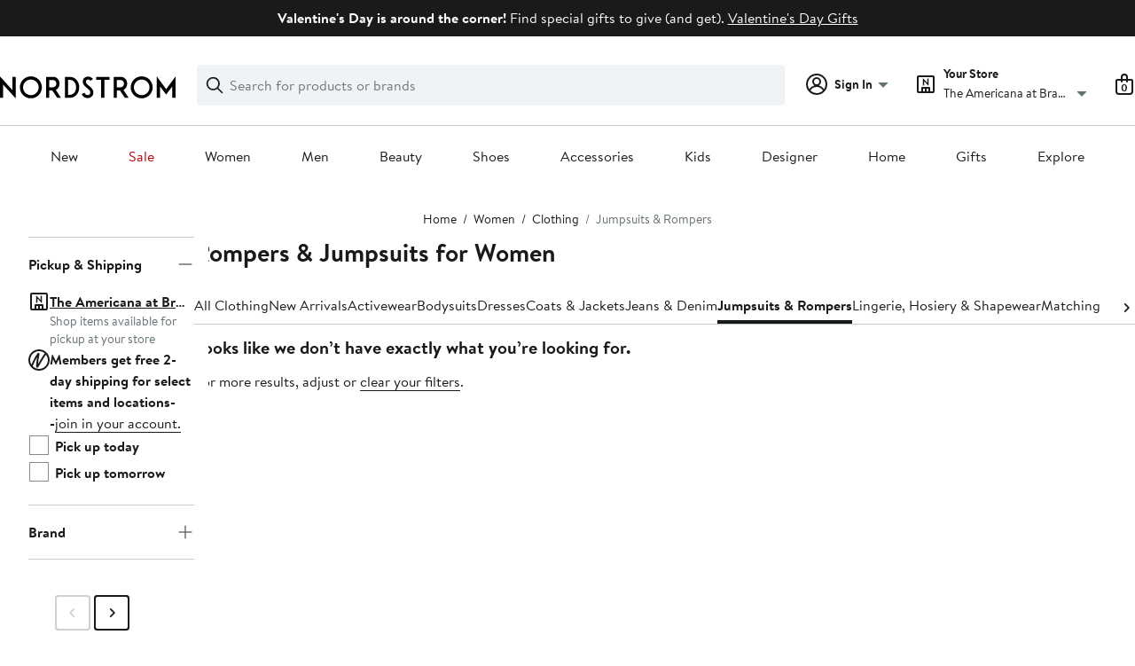

--- FILE ---
content_type: text/html;charset=utf-8
request_url: https://www.nordstrom.com/browse/women/clothing/jumpsuits-rompers?filterByBrand=ted-baker-london
body_size: 33492
content:
<!DOCTYPE html><html lang="en-us" xml:lang="en-us"><head><style data-emotion="dls-global" data-s="">body { color: rgb(25, 26, 27); font-family: "Brandon Text", Arial, sans-serif; font-size: 1rem; } body :focus-visible { outline: rgb(21, 126, 100) solid 2px; outline-offset: 2px; } a:link, button { cursor: pointer; }</style><style data-emotion="dls 1hyfx7x" data-s="">.dls-1hyfx7x{display:none;}</style><style data-emotion="dls 1bev55k" data-s="">.dls-1bev55k path{fill:#000000;}</style><style data-emotion="dls 2nzfih" data-s="">.dls-2nzfih path{fill:#c2cbcd;}</style><style data-emotion="dls nrrlk3" data-s="">.dls-nrrlk3{font-family:Brandon Text,Arial,sans-serif;line-height:1.25rem;font-weight:400;font-size:0.875rem;letter-spacing:0em;}</style><style data-emotion="dls xont6a" data-s="">.dls-xont6a{background-color:transparent;border:0;box-sizing:content-box;display:inline;margin:0;padding:0;text-align:inherit;font-family:Brandon Text,Arial,sans-serif;line-height:1.5rem;font-weight:400;font-size:1rem;letter-spacing:0em;background-image:linear-gradient(currentColor, currentColor);-webkit-background-position:0% 100%;background-position:0% 100%;background-repeat:no-repeat;-webkit-background-size:0% 2px;background-size:0% 2px;cursor:pointer;position:relative;-webkit-text-decoration:none;text-decoration:none;color:#191a1b;}.dls-xont6a:hover,.dls-xont6a:focus{-webkit-background-size:100% 2px;background-size:100% 2px;}.dls-xont6a:focus-visible,.dls-xont6a:active{-webkit-background-size:100% 1px;background-size:100% 1px;}.dls-xont6a:focus{outline:none;}.dls-xont6a.focus-ring{outline-offset:2px;outline:2px solid #157e64;}@media screen and (prefers-reduced-motion: no-preference){.dls-xont6a{-webkit-transition:background 0.2s ease-in-out;transition:background 0.2s ease-in-out;}}</style><style data-emotion="dls hw5tth" data-s="">.dls-hw5tth{font-family:Brandon Text,Arial,sans-serif;line-height:1.25rem;font-weight:400;font-size:0.875rem;letter-spacing:0em;background-image:linear-gradient(currentColor, currentColor);-webkit-background-position:0% 100%;background-position:0% 100%;background-repeat:no-repeat;-webkit-background-size:0% 2px;background-size:0% 2px;cursor:pointer;position:relative;-webkit-text-decoration:none;text-decoration:none;color:#191a1b;}.dls-hw5tth:hover,.dls-hw5tth:focus{-webkit-background-size:100% 2px;background-size:100% 2px;}.dls-hw5tth:focus-visible,.dls-hw5tth:active{-webkit-background-size:100% 1px;background-size:100% 1px;}.dls-hw5tth:focus{outline:none;}.dls-hw5tth.focus-ring{outline-offset:2px;outline:2px solid #157e64;}@media screen and (prefers-reduced-motion: no-preference){.dls-hw5tth{-webkit-transition:background 0.2s ease-in-out;transition:background 0.2s ease-in-out;}}</style><style data-emotion="dls 14kp4cn" data-s="">.dls-14kp4cn{background-color:transparent;border:0;box-sizing:content-box;display:inline;margin:0;padding:0;text-align:inherit;font-family:Brandon Text,Arial,sans-serif;line-height:1.5rem;font-weight:400;font-size:1rem;letter-spacing:0em;background-image:linear-gradient(currentColor, currentColor);-webkit-background-position:0% 100%;background-position:0% 100%;background-repeat:no-repeat;-webkit-background-size:100% 1px;background-size:100% 1px;cursor:pointer;position:relative;-webkit-text-decoration:none;text-decoration:none;color:#191a1b;}.dls-14kp4cn:hover,.dls-14kp4cn:focus{-webkit-background-size:100% 2px;background-size:100% 2px;}.dls-14kp4cn:focus-visible,.dls-14kp4cn:active{-webkit-background-size:100% 1px;background-size:100% 1px;}.dls-14kp4cn:focus{outline:none;}.dls-14kp4cn.focus-ring{outline-offset:2px;outline:2px solid #157e64;}@media screen and (prefers-reduced-motion: no-preference){.dls-14kp4cn{-webkit-transition:background 0.2s ease-in-out;transition:background 0.2s ease-in-out;}}</style><style data-emotion="dls 2oodxe" data-s="">.dls-2oodxe{font-family:Brandon Text,Arial,sans-serif;line-height:2.25rem;font-weight:700;font-size:1.75rem;letter-spacing:0em;margin:0;}</style><style data-emotion="dls 5erg28" data-s="">.dls-5erg28{font-family:Brandon Text,Arial,sans-serif;line-height:1.75rem;font-weight:700;font-size:1.25rem;letter-spacing:0em;margin:0;}</style><style data-emotion="dls 19phy0a" data-s="">.dls-19phy0a{font-family:Brandon Text,Arial,sans-serif;line-height:1.5rem;font-weight:400;font-size:1rem;letter-spacing:0em;background-image:linear-gradient(currentColor, currentColor);-webkit-background-position:0% 100%;background-position:0% 100%;background-repeat:no-repeat;-webkit-background-size:100% 1px;background-size:100% 1px;cursor:pointer;position:relative;-webkit-text-decoration:none;text-decoration:none;color:#191a1b;}.dls-19phy0a:hover,.dls-19phy0a:focus{-webkit-background-size:100% 2px;background-size:100% 2px;}.dls-19phy0a:focus-visible,.dls-19phy0a:active{-webkit-background-size:100% 1px;background-size:100% 1px;}.dls-19phy0a:focus{outline:none;}.dls-19phy0a.focus-ring{outline-offset:2px;outline:2px solid #157e64;}@media screen and (prefers-reduced-motion: no-preference){.dls-19phy0a{-webkit-transition:background 0.2s ease-in-out;transition:background 0.2s ease-in-out;}}</style><style data-emotion="dls 1koa01x" data-s="">.dls-1koa01x{all:unset;-webkit-align-items:center;-webkit-box-align:center;-ms-flex-align:center;align-items:center;border-radius:4px;border-style:solid;border-width:2px;box-sizing:border-box;cursor:pointer;display:-webkit-inline-box;display:-webkit-inline-flex;display:-ms-inline-flexbox;display:inline-flex;gap:8px;-webkit-box-pack:center;-ms-flex-pack:center;-webkit-justify-content:center;justify-content:center;position:relative;touch-action:none;-webkit-user-select:none;-moz-user-select:none;-ms-user-select:none;user-select:none;z-index:0;background:#ffffff;border-color:#191a1b;color:#191a1b;line-height:1.25rem;min-width:0px;padding:8px;-webkit-flex-direction:row;-ms-flex-direction:row;flex-direction:row;font-size:0.875rem;font-weight:700;pointer-events:none;}.dls-1koa01x:disabled{opacity:0.2;}.dls-1koa01x::before{background-color:inherit;border-radius:inherit;border:inherit;box-sizing:inherit;content:'';cursor:inherit;display:inherit;position:absolute;top:-2px;bottom:-2px;left:-2px;right:-2px;touch-action:inherit;-webkit-user-select:inherit;-moz-user-select:inherit;-ms-user-select:inherit;user-select:inherit;z-index:-1;}.dls-1koa01x:focus{outline:none;}.dls-1koa01x.button-focus-ring{outline:2px solid #157e64;outline-offset:2px;}.dls-1koa01x:hover{background:#f0f3f5;}.dls-1koa01x:active{background:#dce3e6;}.dls-1koa01x path{fill:#191a1b;}.dls-1koa01x svg{height:20px;width:20px;}@media screen and (prefers-reduced-motion: no-preference){.dls-1koa01x:not(:disabled)::before{transform-style:preserve-3d;transform-origin:center;}@media screen and (min-width: 768px){.dls-1koa01x:hover:not(:disabled)::before{-webkit-transform:none;-moz-transform:none;-ms-transform:none;transform:none;}}}</style><style data-emotion="dls 7zjw72" data-s="">.dls-7zjw72{all:unset;-webkit-align-items:center;-webkit-box-align:center;-ms-flex-align:center;align-items:center;border-radius:4px;border-style:solid;border-width:2px;box-sizing:border-box;cursor:pointer;display:-webkit-inline-box;display:-webkit-inline-flex;display:-ms-inline-flexbox;display:inline-flex;gap:8px;-webkit-box-pack:center;-ms-flex-pack:center;-webkit-justify-content:center;justify-content:center;position:relative;touch-action:none;-webkit-user-select:none;-moz-user-select:none;-ms-user-select:none;user-select:none;z-index:0;background:#ffffff;border-color:#191a1b;color:#191a1b;line-height:1.25rem;min-width:0px;padding:8px;-webkit-flex-direction:row;-ms-flex-direction:row;flex-direction:row;font-size:0.875rem;font-weight:700;}.dls-7zjw72:disabled{opacity:0.2;}.dls-7zjw72::before{background-color:inherit;border-radius:inherit;border:inherit;box-sizing:inherit;content:'';cursor:inherit;display:inherit;position:absolute;top:-2px;bottom:-2px;left:-2px;right:-2px;touch-action:inherit;-webkit-user-select:inherit;-moz-user-select:inherit;-ms-user-select:inherit;user-select:inherit;z-index:-1;}.dls-7zjw72:focus{outline:none;}.dls-7zjw72.button-focus-ring{outline:2px solid #157e64;outline-offset:2px;}.dls-7zjw72:hover{background:#f0f3f5;}.dls-7zjw72:active{background:#dce3e6;}.dls-7zjw72 path{fill:#191a1b;}.dls-7zjw72 svg{height:20px;width:20px;}@media screen and (prefers-reduced-motion: no-preference){.dls-7zjw72:not(:disabled)::before{transform-style:preserve-3d;-webkit-transition:all 200ms ease-in-out;transition:all 200ms ease-in-out;transform-origin:center;}@media screen and (min-width: 768px){.dls-7zjw72:hover:not(:disabled)::before{-webkit-transform:translateZ(1px) rotate(0.001deg) scale(1.05, 1.05);-moz-transform:translateZ(1px) rotate(0.001deg) scale(1.05, 1.05);-ms-transform:translateZ(1px) rotate(0.001deg) scale(1.05, 1.05);transform:translateZ(1px) rotate(0.001deg) scale(1.05, 1.05);}}}</style><style data-emotion="dls 2ec0k7" data-s="">.dls-2ec0k7{font-family:Brandon Text,Arial,sans-serif;line-height:1.5rem;font-weight:400;font-size:1rem;letter-spacing:0em;color:inherit;cursor:pointer;-webkit-text-decoration:none;text-decoration:none;}.dls-2ec0k7:visited,.dls-2ec0k7:hover,.dls-2ec0k7:active{color:currentColor;}.dls-2ec0k7:focus{outline:none;}.dls-2ec0k7.focus-ring{outline-offset:2px;outline:2px solid #157e64;}</style><style data-emotion="dls ihm460" data-s="">.dls-ihm460{font-family:Brandon Text,Arial,sans-serif;line-height:1.5rem;font-weight:400;font-size:1rem;letter-spacing:0em;}</style><style data-emotion="dls 1hj63xl" data-s="">.dls-1hj63xl{all:unset;-webkit-align-items:center;-webkit-box-align:center;-ms-flex-align:center;align-items:center;border-radius:4px;border-style:solid;border-width:2px;box-sizing:border-box;cursor:pointer;display:-webkit-inline-box;display:-webkit-inline-flex;display:-ms-inline-flexbox;display:inline-flex;gap:8px;-webkit-box-pack:center;-ms-flex-pack:center;-webkit-justify-content:center;justify-content:center;position:relative;touch-action:none;-webkit-user-select:none;-moz-user-select:none;-ms-user-select:none;user-select:none;z-index:0;background:#191a1b;border-color:#191a1b;color:#ffffff;line-height:1.25rem;min-width:calc(2.5 * ((2 * (8px + 2px)) + 1.25rem));padding:8px 16px;-webkit-flex-direction:row;-ms-flex-direction:row;flex-direction:row;font-size:0.875rem;font-weight:700;}.dls-1hj63xl:disabled{opacity:0.2;}.dls-1hj63xl::before{background-color:inherit;border-radius:inherit;border:inherit;box-sizing:inherit;content:'';cursor:inherit;display:inherit;position:absolute;top:-2px;bottom:-2px;left:-2px;right:-2px;touch-action:inherit;-webkit-user-select:inherit;-moz-user-select:inherit;-ms-user-select:inherit;user-select:inherit;z-index:-1;}.dls-1hj63xl:focus{outline:none;}.dls-1hj63xl.button-focus-ring{outline:2px solid #157e64;outline-offset:2px;}.dls-1hj63xl:hover{background:#3e4142;border-color:#3e4142;-webkit-text-decoration:none;text-decoration:none;}.dls-1hj63xl:active{background:#2b2e2f;border-color:#2b2e2f;}.dls-1hj63xl path{fill:#ffffff;}.dls-1hj63xl svg{height:20px;width:20px;}@media screen and (prefers-reduced-motion: no-preference){.dls-1hj63xl:not(:disabled)::before{transform-style:preserve-3d;-webkit-transition:all 200ms ease-in-out;transition:all 200ms ease-in-out;transform-origin:center;}@media screen and (min-width: 768px){.dls-1hj63xl:hover:not(:disabled)::before{-webkit-transform:translateZ(1px) rotate(0.001deg) scale(1.02, 1.05);-moz-transform:translateZ(1px) rotate(0.001deg) scale(1.02, 1.05);-ms-transform:translateZ(1px) rotate(0.001deg) scale(1.02, 1.05);transform:translateZ(1px) rotate(0.001deg) scale(1.02, 1.05);}}}</style><style data-emotion="dls 13sdqpm" data-s="">.dls-13sdqpm{font-family:Brandon Text,Arial,sans-serif;line-height:1.25rem;font-weight:400;font-size:0.875rem;letter-spacing:0em;background-image:linear-gradient(currentColor, currentColor);-webkit-background-position:0% 100%;background-position:0% 100%;background-repeat:no-repeat;-webkit-background-size:100% 1px;background-size:100% 1px;cursor:pointer;position:relative;-webkit-text-decoration:none;text-decoration:none;color:#191a1b;}.dls-13sdqpm:hover,.dls-13sdqpm:focus{-webkit-background-size:100% 2px;background-size:100% 2px;}.dls-13sdqpm:focus-visible,.dls-13sdqpm:active{-webkit-background-size:100% 1px;background-size:100% 1px;}.dls-13sdqpm:focus{outline:none;}.dls-13sdqpm.focus-ring{outline-offset:2px;outline:2px solid #157e64;}@media screen and (prefers-reduced-motion: no-preference){.dls-13sdqpm{-webkit-transition:background 0.2s ease-in-out;transition:background 0.2s ease-in-out;}}</style><style data-emotion="dls ogz194" data-s="">.dls-ogz194{font-family:Brandon Text,Arial,sans-serif;line-height:1.5rem;font-weight:400;font-size:1rem;letter-spacing:0em;background-image:linear-gradient(currentColor, currentColor);-webkit-background-position:0% 100%;background-position:0% 100%;background-repeat:no-repeat;-webkit-background-size:0% 2px;background-size:0% 2px;cursor:pointer;position:relative;-webkit-text-decoration:none;text-decoration:none;color:#191a1b;}.dls-ogz194:hover,.dls-ogz194:focus{-webkit-background-size:100% 2px;background-size:100% 2px;}.dls-ogz194:focus-visible,.dls-ogz194:active{-webkit-background-size:100% 1px;background-size:100% 1px;}.dls-ogz194:focus{outline:none;}.dls-ogz194.focus-ring{outline-offset:2px;outline:2px solid #157e64;}@media screen and (prefers-reduced-motion: no-preference){.dls-ogz194{-webkit-transition:background 0.2s ease-in-out;transition:background 0.2s ease-in-out;}}</style><style data-emotion="dls k7jzsk" data-s="">.dls-k7jzsk{all:unset;-webkit-appearance:none;-moz-appearance:none;-ms-appearance:none;appearance:none;background:transparent;border-radius:0;color:inherit;cursor:pointer;font:inherit;padding:0;}.dls-k7jzsk:focus{outline:none;}.dls-k7jzsk.button-focus-ring{outline:2px solid #157e64;outline-offset:2px;}</style><style data-emotion="dls" data-s="">.dls-1sn1e2j { font-family: "Brandon Text", Arial, sans-serif; line-height: 1.75rem; font-weight: 400; font-size: 1.125rem; letter-spacing: 0em; } .dls-1m2jvd6 { color-scheme: unset; forced-color-adjust: unset; mask-image: unset; math-depth: unset; position: relative; position-anchor: unset; text-size-adjust: unset; appearance: unset; color: rgb(25, 26, 27); font-family: unset; font-feature-settings: unset; font-kerning: unset; font-optical-sizing: unset; font-palette: unset; font-size: 0.875rem; font-size-adjust: unset; font-stretch: unset; font-style: unset; font-synthesis: unset; font-variant: unset; font-variation-settings: unset; font-weight: 700; position-area: unset; text-orientation: unset; text-rendering: unset; text-spacing-trim: unset; -webkit-font-smoothing: unset; -webkit-locale: unset; -webkit-text-orientation: unset; -webkit-writing-mode: unset; writing-mode: unset; zoom: unset; accent-color: unset; align-content: unset; align-items: center; place-self: unset; anchor-name: unset; anchor-scope: unset; animation-composition: unset; animation: unset; app-region: unset; aspect-ratio: unset; backdrop-filter: unset; backface-visibility: unset; background: rgb(255, 255, 255); background-blend-mode: unset; baseline-shift: unset; baseline-source: unset; block-size: unset; border-block: unset; border-color: rgb(255, 255, 255); border-radius: 4px; border-style: solid; border-width: 2px; border-collapse: unset; border-end-end-radius: unset; border-end-start-radius: unset; border-image: unset; border-inline: unset; border-start-end-radius: unset; border-start-start-radius: unset; inset: unset; box-decoration-break: unset; box-shadow: unset; box-sizing: border-box; break-after: unset; break-before: unset; break-inside: unset; caption-side: unset; caret-color: unset; clear: unset; clip: unset; clip-path: unset; columns: unset; column-fill: unset; gap: 8px; column-rule: unset; column-span: unset; contain: unset; contain-intrinsic-block-size: unset; contain-intrinsic-size: unset; contain-intrinsic-inline-size: unset; container: unset; content: unset; content-visibility: unset; corner-shape: unset; corner-block-end-shape: unset; corner-block-start-shape: unset; counter-increment: unset; counter-reset: unset; counter-set: unset; cursor: pointer; display: inline-flex; dynamic-range-limit: unset; empty-cells: unset; field-sizing: unset; filter: unset; flex: unset; flex-direction: row; flex-wrap: unset; float: unset; grid: unset; grid-area: unset; height: unset; hyphenate-character: unset; hyphenate-limit-chars: unset; hyphens: unset; image-orientation: unset; image-rendering: unset; initial-letter: unset; inline-size: unset; inset-block: unset; inset-inline: unset; interpolate-size: unset; isolation: unset; justify-content: center; justify-items: unset; letter-spacing: unset; line-break: unset; line-height: 1.25rem; list-style: unset; margin-block: unset; margin: unset; margin-inline: unset; mask-clip: unset; mask-composite: unset; mask-mode: unset; mask-origin: unset; mask-repeat: unset; mask-size: unset; math-shift: unset; math-style: unset; max-block-size: unset; max-height: unset; max-inline-size: unset; max-width: unset; min-block-size: unset; min-height: unset; min-inline-size: unset; min-width: 0px; mix-blend-mode: unset; object-fit: unset; object-position: unset; object-view-box: unset; offset: unset; opacity: unset; order: unset; orphans: unset; outline: unset; outline-offset: unset; overflow-anchor: unset; overflow-block: unset; overflow-clip-margin: unset; overflow-inline: unset; overflow-wrap: unset; overflow: unset; overlay: unset; overscroll-behavior-block: unset; overscroll-behavior-inline: unset; overscroll-behavior: unset; padding-block: unset; padding: 8px; padding-inline: unset; page: unset; page-orientation: unset; perspective: unset; perspective-origin: unset; pointer-events: unset; position-try: unset; position-visibility: unset; print-color-adjust: unset; quotes: unset; reading-flow: unset; reading-order: unset; resize: unset; rotate: unset; ruby-align: unset; ruby-position: unset; scale: unset; scroll-behavior: unset; scroll-initial-target: unset; scroll-margin-block: unset; scroll-margin: unset; scroll-margin-inline: unset; scroll-marker-group: unset; scroll-padding-block: unset; scroll-padding: unset; scroll-padding-inline: unset; scroll-snap-align: unset; scroll-snap-stop: unset; scroll-snap-type: unset; scroll-timeline: unset; scrollbar-color: unset; scrollbar-gutter: unset; scrollbar-width: unset; shape-image-threshold: unset; shape-margin: unset; shape-outside: unset; size: unset; speak: unset; tab-size: unset; table-layout: unset; text-align: unset; text-align-last: unset; text-box: unset; text-combine-upright: unset; text-decoration: unset; text-decoration-skip-ink: unset; text-emphasis: unset; text-emphasis-position: unset; text-indent: unset; text-overflow: unset; text-shadow: unset; text-transform: unset; text-underline-offset: unset; text-underline-position: unset; text-wrap: unset; timeline-scope: unset; touch-action: none; transform: unset; transform-box: unset; transform-origin: unset; transform-style: unset; transition: unset; translate: unset; user-select: none; vertical-align: unset; view-timeline: unset; view-transition-class: unset; view-transition-name: unset; visibility: unset; border-spacing: unset; -webkit-box-align: center; -webkit-box-decoration-break: unset; -webkit-box-direction: unset; -webkit-box-flex: unset; -webkit-box-ordinal-group: unset; -webkit-box-orient: unset; -webkit-box-pack: center; -webkit-box-reflect: unset; -webkit-line-break: unset; -webkit-line-clamp: unset; -webkit-mask-box-image: unset; mask-position: unset; -webkit-rtl-ordering: unset; -webkit-ruby-position: unset; -webkit-tap-highlight-color: unset; -webkit-text-combine: unset; -webkit-text-decorations-in-effect: unset; -webkit-text-fill-color: unset; -webkit-text-security: unset; -webkit-text-stroke: unset; -webkit-user-drag: unset; white-space-collapse: unset; widows: unset; width: unset; will-change: unset; word-break: unset; word-spacing: unset; z-index: 0; } .dls-1m2jvd6:disabled { opacity: 0.2; } .dls-1m2jvd6::before { background-color: inherit; border-radius: inherit; border: inherit; box-sizing: inherit; content: ""; cursor: inherit; display: inherit; position: absolute; inset: -2px; touch-action: inherit; user-select: inherit; z-index: -1; } .dls-1m2jvd6:focus { outline: none; } .dls-1m2jvd6.button-focus-ring { outline: rgb(21, 126, 100) solid 2px; outline-offset: 2px; } .dls-1m2jvd6:hover { background: rgb(240, 243, 245); border-color: rgb(240, 243, 245); } .dls-1m2jvd6:active { background: rgb(220, 227, 230); border-color: rgb(220, 227, 230); } .dls-1m2jvd6 path { } .dls-1m2jvd6 svg { height: 20px; width: 20px; } @media screen and (prefers-reduced-motion: no-preference) {
  .dls-1m2jvd6:not(:disabled)::before { transform-style: preserve-3d; transition: 200ms ease-in-out; transform-origin: center center; }
  @media screen and (min-width: 768px) {
  .dls-1m2jvd6:hover:not(:disabled)::before { transform: translateZ(1px) rotate(0.001deg) scale(1.05, 1.05); }
}
}</style>
                        <title>Jumpsuits &amp; Rompers for Women  | Nordstrom</title>
                        <meta data-react-helmet="true" charset="UTF-8"/><meta data-react-helmet="true" name="viewport" content="width=980"/><meta data-react-helmet="true" http-equiv="X-UA-Compatible" content="IE=edge,chrome=1"/><meta data-react-helmet="true" name="keywords" content="&#34;nordstrom&#34;"/><meta data-react-helmet="true" property="og:title" content="Jumpsuits &amp; Rompers for Women  | Nordstrom"/><meta data-react-helmet="true" property="og:description" content="Find a great selection of Jumpsuits &amp; Rompers for Women  at Nordstrom.com. Find a wide range of jumpsuit and romper styles, from casual to formal."/><meta data-react-helmet="true" property="og:site_name" content="Nordstrom"/><meta data-react-helmet="true" property="og:type" content="website"/><meta data-react-helmet="true" name="description" content="Find a great selection of Jumpsuits &amp; Rompers for Women  at Nordstrom.com. Find a wide range of jumpsuit and romper styles, from casual to formal."/><meta data-react-helmet="true" id="page-team" property="page-team" content="sbn"/><meta data-react-helmet="true" name="robots" content="max-image-preview:large"/><meta data-react-helmet="true" name="robots" content="noindex"/>
                        
                        <meta property="fb:app_id" content="143447719050737"/>
                        <meta property="og:site_name" content="Nordstrom"/>
                        <meta property="og:type" content="website"/>
                        <link rel="preconnect" href="https://n.nordstrommedia.com/"/>
                        
    
    


                        
                        <link rel="stylesheet" type="text/css" href="/static/nordstrom/fonts/global-03.css"/>
                        





































































                        <link rel="stylesheet" href="/static/nordstrom/res/v3/efb36df0a69023ea.d5.css"/><link rel="stylesheet" href="/static/nordstrom/res/v3/8fee33812083eec1.d5.css"/><link rel="stylesheet" href="/static/nordstrom/res/v3/f75e7cff09f5abe8.d5.css"/><link rel="stylesheet" href="/static/nordstrom/res/v3/1384f6051751c573.d5.css"/><link rel="stylesheet" href="/static/nordstrom/res/v3/5fb31bd019098881.d5.css"/><link rel="stylesheet" href="/static/nordstrom/res/v3/f3c97979d58a1a77.d5.css"/><link rel="stylesheet" href="/static/nordstrom/res/v3/cb87e6654bb6653b.d5.css"/><link rel="stylesheet" href="/static/nordstrom/res/v3/c0715fff99403bb3.d5.css"/><link rel="stylesheet" href="/static/nordstrom/res/v3/0f92167aca5c71cf.d5.css"/><link rel="stylesheet" href="/static/nordstrom/res/v3/901b46e5e86f85dd.d5.css"/><link rel="stylesheet" href="/static/nordstrom/res/v3/5360f209d2c9550f.d5.css"/><link data-chunk="global-components" rel="stylesheet" href="/static/nordstrom/res/v3/18dc518769235e22.d5.css"/>
                        <link rel="icon" href="//n.nordstrommedia.com/id/169f9507-47b3-44bc-9ad4-9244fe191523.png" sizes="16x16"/><link rel="icon" href="//n.nordstrommedia.com/id/69be546b-0c64-4cd0-8840-67a112d242d7.png" sizes="32x32"/><link rel="icon" href="//n.nordstrommedia.com/id/c4fb2a09-3657-4161-9b79-6412897d9399.png" sizes="96x96"/>
                        
                        
                        
                        




                        
                    <link rel="stylesheet" type="text/css" href="/static/nordstrom/res/v3/6679420fc36dee35.d5.css"/><script type="application/ld+json" data-react-helmet="true">{"@context":"https://schema.org/","@type":"BreadcrumbList","itemListElement":[{"@type":"ListItem","position":0,"name":"Home","item":"https://www.nordstrom.com/"},{"@type":"ListItem","position":1,"name":"Women","item":"https://www.nordstrom.com/browse/women"},{"@type":"ListItem","position":2,"name":"Clothing","item":"https://www.nordstrom.com/browse/women/clothing"},{"@type":"ListItem","position":3,"name":"Jumpsuits & Rompers","item":"https://www.nordstrom.com/browse/women/clothing/jumpsuits-rompers"}]}</script></head>
                    <body>
                
<div id="root"><div id="dls-start-portal"></div><div data-testid="rating-star-map" class="dls-1hyfx7x"><svg xmlns="http://www.w3.org/2000/svg" id="full-star" width="24" height="24" fill="none" class="dls-1bev55k"><g><path fill="#000" d="M13.404 1.912c-.486-1.298-2.322-1.298-2.809 0l-2.3 6.133-6.543.292C.368 8.4-.2 10.145.884 11.01l5.122 4.082-1.744 6.314c-.37 1.335 1.116 2.415 2.273 1.65L12 19.446l5.465 3.61c1.157.765 2.642-.314 2.273-1.65l-1.744-6.314 5.122-4.082c1.084-.864.516-2.61-.868-2.672l-6.544-.292z"></path></g></svg><svg xmlns="http://www.w3.org/2000/svg" id="empty-star" width="24" height="24" fill="none" class="dls-2nzfih"><g><path fill="#000" d="M13.404 1.912c-.486-1.298-2.322-1.298-2.809 0l-2.3 6.133-6.543.292C.368 8.4-.2 10.145.884 11.01l5.122 4.082-1.744 6.314c-.37 1.335 1.116 2.415 2.273 1.65L12 19.446l5.465 3.61c1.157.765 2.642-.314 2.273-1.65l-1.744-6.314 5.122-4.082c1.084-.864.516-2.61-.868-2.672l-6.544-.292z"></path></g></svg><svg id="star-fraction-point-1" viewBox="0 0 24 24"><use href="#empty-star" x="0"></use><use href="#full-star" width="2.40" x="0"></use></svg><svg id="star-fraction-point-2" viewBox="0 0 24 24"><use href="#empty-star" x="0"></use><use href="#full-star" width="4.80" x="0"></use></svg><svg id="star-fraction-point-3" viewBox="0 0 24 24"><use href="#empty-star" x="0"></use><use href="#full-star" width="7.20" x="0"></use></svg><svg id="star-fraction-point-4" viewBox="0 0 24 24"><use href="#empty-star" x="0"></use><use href="#full-star" width="9.60" x="0"></use></svg><svg id="star-fraction-point-5" viewBox="0 0 24 24"><use href="#empty-star" x="0"></use><use href="#full-star" width="12.00" x="0"></use></svg><svg id="star-fraction-point-6" viewBox="0 0 24 24"><use href="#empty-star" x="0"></use><use href="#full-star" width="14.40" x="0"></use></svg><svg id="star-fraction-point-7" viewBox="0 0 24 24"><use href="#empty-star" x="0"></use><use href="#full-star" width="16.80" x="0"></use></svg><svg id="star-fraction-point-8" viewBox="0 0 24 24"><use href="#empty-star" x="0"></use><use href="#full-star" width="19.20" x="0"></use></svg><svg id="star-fraction-point-9" viewBox="0 0 24 24"><use href="#empty-star" x="0"></use><use href="#full-star" width="21.60" x="0"></use></svg><svg id="0-stars" viewBox="0 0 128 24"><use href="#empty-star" x="0"></use><use href="#empty-star" x="26"></use><use href="#empty-star" x="52"></use><use href="#empty-star" x="78"></use><use href="#empty-star" x="104"></use></svg><svg id="1-stars" viewBox="0 0 128 24"><use href="#full-star" x="0"></use><use href="#empty-star" x="26"></use><use href="#empty-star" x="52"></use><use href="#empty-star" x="78"></use><use href="#empty-star" x="104"></use></svg><svg id="2-stars" viewBox="0 0 128 24"><use href="#full-star" x="0"></use><use href="#full-star" x="26"></use><use href="#empty-star" x="52"></use><use href="#empty-star" x="78"></use><use href="#empty-star" x="104"></use></svg><svg id="3-stars" viewBox="0 0 128 24"><use href="#full-star" x="0"></use><use href="#full-star" x="26"></use><use href="#full-star" x="52"></use><use href="#empty-star" x="78"></use><use href="#empty-star" x="104"></use></svg><svg id="4-stars" viewBox="0 0 128 24"><use href="#full-star" x="0"></use><use href="#full-star" x="26"></use><use href="#full-star" x="52"></use><use href="#full-star" x="78"></use><use href="#empty-star" x="104"></use></svg><svg id="5-stars" viewBox="0 0 128 24"><use href="#full-star" x="0"></use><use href="#full-star" x="26"></use><use href="#full-star" x="52"></use><use href="#full-star" x="78"></use><use href="#full-star" x="104"></use></svg></div><div class="brand-nordstrom navigation-mouse browser-unknown-browser browser-unknown-browser-0 os-unknown"><section id="layer-1" class="vYF33 remUw" style="left: 0px; top: 0px; position: relative; z-index: 5;"><a class="BK8bF OfW5X" href="#main-content-start">Skip navigation</a><section class="TqINp"><div class="BwqBX yEUew undefined"><div class="iurNK YU8pH PbTRv" style="background-color: rgb(25, 26, 27); text-align: center; color: rgb(255, 255, 255);"><div class="U_Vu3"><div class="UYr2M fWRC1"><div class="Kv5KD"><p class="TFM6u"><span><strong>Valentine&#39;s Day is around the corner!</strong> Find special gifts to give (and get).</span> <a title="Valentine&#39;s Day Gifts" href="/browse/gifts/valentines-day">Valentine&#39;s Day Gifts</a></p></div></div></div></div><div id="global-header-desktop" class="U1Dgu"><div class="nrGtK"><a aria-label="Nordstrom Logo" class="hxAfD zsHE4 aAjtM QkgQO ayGrI" href="/"><figure arialabel="Nordstrom Logo" aria-label="Nordstrom Logo" class="rq8ns"></figure></a><section id="keyword-search-desktop" class="VZ3iE lFMuy"><div class="DZQ3D" id="controls-keyword-search-popover" aria-controls="keyword-search-popover" style="position: relative;"><form id="keyword-search-form" class="Q0pMB" role="search" aria-label="Search"><input id="search-origin" name="origin" type="hidden" value="keywordsearch"/><div class="bAwLN"><div class="y4A01" id="search-icon"><svg xmlns="http://www.w3.org/2000/svg" width="20px" height="20px" fill="none" viewBox="0 0 24 24" data-testid="svg_IconSearch" class="y4A01"><path fill="#191A1B" fill-rule="evenodd" d="M10 1a9 9 0 1 0 5.618 16.032l5.675 5.675a1 1 0 0 0 1.414-1.414l-5.675-5.675A9 9 0 0 0 10 1m-7 9a7 7 0 1 1 14 0 7 7 0 0 1-14 0" clip-rule="evenodd"></path></svg></div><label class="HkUpL OfW5X" for="keyword-search-input">Search</label><input id="keyword-search-input" class="RTf5v" aria-labelledby="keyword-search-input-label" name="keyword" type="search" autocomplete="off" placeholder="Search for products or brands" maxlength="140" value=""/><label class="HkUpL OfW5X" for="reset-search">Clear</label><button class="TBFPu HkUpL OfW5X" aria-labelledby="reset-search-label" type="reset" role="button" tabindex="-1" id="clear-search-icon"><span class="KZOz4 OfW5X">Clear Search Text</span><svg xmlns="http://www.w3.org/2000/svg" width="20px" height="20px" fill="none" viewBox="0 0 24 24" data-testid="svg_IconClose" class="GgTxN"><path fill="#191A1B" d="M4.293 4.293a1 1 0 0 1 1.414 0L12 10.586l6.293-6.293a1 1 0 1 1 1.414 1.414L13.414 12l6.293 6.293a1 1 0 0 1-1.414 1.414L12 13.414l-6.293 6.293a1 1 0 0 1-1.414-1.414L10.586 12 4.293 5.707a1 1 0 0 1 0-1.414"></path></svg></button></div></form></div><span id="keyword-search-popover" class="jTZe7 OfW5X"></span></section><div class="XOPRB"><div aria-describedby="account-detail"><div class="I9hNe" id="controls-account-links" aria-controls="account-links" style="position: relative;"><div class="r6E25 dls-nrrlk3"><svg xmlns="http://www.w3.org/2000/svg" width="24px" height="24px" fill="none" viewBox="0 0 24 24" data-testid="svg_IconPersonOutlined" class="k1KQu"><g clip-path="url(#clip0_916_3722)"><path fill="#191A1B" fill-rule="evenodd" d="M0 12C0 5.373 5.373 0 12 0s12 5.373 12 12-5.373 12-12 12S0 18.627 0 12m3.647 5.5A9.95 9.95 0 0 1 2 12C2 6.477 6.477 2 12 2s10 4.477 10 10a9.95 9.95 0 0 1-1.648 5.501 10 10 0 0 0-5.836-4.18 5 5 0 1 0-5.032 0 10 10 0 0 0-5.837 4.18m1.347 1.636A9.97 9.97 0 0 0 12 22c2.728 0 5.2-1.092 7.005-2.863a8 8 0 0 0-14.01-.001M12 6a3 3 0 1 0 0 6 3 3 0 0 0 0-6" clip-rule="evenodd"></path></g><defs><clipPath id="clip0_916_3722"><path fill="#fff" d="M0 0h24v24H0z"></path></clipPath></defs></svg><b>Sign In</b><svg xmlns="http://www.w3.org/2000/svg" width="24px" height="24px" fill="none" viewBox="0 0 24 24" data-testid="svg_IconCaretDown" class="xTDVg"><path fill="#191A1B" d="m12.53 15.47 4.617-4.616a.5.5 0 0 0-.354-.854H7.207a.5.5 0 0 0-.353.854l4.616 4.616a.75.75 0 0 0 1.06 0"></path></svg></div></div><span id="account-links" class="jTZe7 OfW5X"></span></div><div class="fiABw VjRzV"><svg xmlns="http://www.w3.org/2000/svg" width="24px" height="24px" fill="none" viewBox="0 0 24 24" data-testid="svg_IconStoreNordstromOutlined" class="bXadl"><path fill="#191A1B" d="M8.89 13.438a.22.22 0 0 1-.213-.214V5.652c0-.112.101-.202.214-.202h.169c.078 0 .135.022.19.079l4.59 4.893h.023V5.776c0-.112.09-.214.214-.214h1.035c.113 0 .214.102.214.214v7.572c0 .112-.101.202-.214.202h-.157a.25.25 0 0 1-.192-.079l-4.612-5.085h-.023v4.838c0 .112-.09.213-.213.213z"></path><path fill="#191A1B" fill-rule="evenodd" d="M4 2a2 2 0 0 0-2 2v16a2 2 0 0 0 2 2h16a2 2 0 0 0 2-2V4a2 2 0 0 0-2-2zm16 2H4v16h3v-4a1 1 0 0 1 1-1h8a1 1 0 0 1 1 1v4h3zm-9 16H9v-3h2zm4 0h-2v-3h2z" clip-rule="evenodd"></path></svg><div class="xahzE" id="controls-store-details-popover" aria-controls="store-details-popover" style="position: relative;"><div><span class="TYQka">Your Store</span><div class="fKmK9"><span class="YxxiG">The Americana at Brand</span><svg xmlns="http://www.w3.org/2000/svg" width="24px" height="24px" fill="none" viewBox="0 0 24 24" data-testid="svg_IconCaretDown" class="y7rtt"><path fill="#191A1B" d="m12.53 15.47 4.617-4.616a.5.5 0 0 0-.354-.854H7.207a.5.5 0 0 0-.353.854l4.616 4.616a.75.75 0 0 0 1.06 0"></path></svg></div></div></div><span id="store-details-popover" class="jTZe7 OfW5X"></span></div><div class="VjRzV"><div class="_15Ld"><span id="shopping-bag-popover" class="jTZe7 OfW5X"></span><a class="_VrDR shopping-bag-links undefined" href="/shopping-bag" id="controls-shopping-bag-popover" aria-controls="shopping-bag-popover" style="position: relative;"><svg xmlns="http://www.w3.org/2000/svg" width="24px" height="24px" fill="none" viewBox="0 0 24 24" data-testid="svg_IconShoppingBagNumberOutlined" class="lvL2s" role="img" title="Shopping Bag"><path fill="#191A1B" fill-rule="evenodd" d="M12 0a4 4 0 0 0-4 4v2H4a2 2 0 0 0-2 2v12a4 4 0 0 0 4 4h12a4 4 0 0 0 4-4V8a2 2 0 0 0-2-2h-4V4a4 4 0 0 0-4-4m2 8v1a1 1 0 1 0 2 0V8h4v12a2 2 0 0 1-2 2H6a2 2 0 0 1-2-2V8h4v1a1 1 0 0 0 2 0V8zm0-2V4a2 2 0 1 0-4 0v2z" clip-rule="evenodd"></path></svg><span class="X4gwf">0</span></a></div></div></div></div><hr class="v_ULg"/><nav aria-label="Site Navigation" class="kRlHr"><ul data-key-right="true"><li><button id="flyout-anchor-index-control-0" aria-controls="GlobalDesktopNavFlyout" class="CaTY6 mFJ7c _3njsS ayGrI _3njsS ayGrI">New</button></li><li><button id="flyout-anchor-index-control-1" aria-controls="GlobalDesktopNavFlyout" class="CaTY6 lSTmN mFJ7c _3njsS ayGrI _3njsS ayGrI">Sale</button></li><li><button id="flyout-anchor-index-control-2" aria-controls="GlobalDesktopNavFlyout" class="CaTY6 mFJ7c _3njsS ayGrI _3njsS ayGrI">Women</button></li><li><button id="flyout-anchor-index-control-3" aria-controls="GlobalDesktopNavFlyout" class="CaTY6 mFJ7c _3njsS ayGrI _3njsS ayGrI">Men</button></li><li><button id="flyout-anchor-index-control-4" aria-controls="GlobalDesktopNavFlyout" class="CaTY6 mFJ7c _3njsS ayGrI _3njsS ayGrI">Beauty</button></li><li><button id="flyout-anchor-index-control-5" aria-controls="GlobalDesktopNavFlyout" class="CaTY6 mFJ7c _3njsS ayGrI _3njsS ayGrI">Shoes</button></li><li><button id="flyout-anchor-index-control-6" aria-controls="GlobalDesktopNavFlyout" class="CaTY6 mFJ7c _3njsS ayGrI _3njsS ayGrI">Accessories</button></li><li><button id="flyout-anchor-index-control-7" aria-controls="GlobalDesktopNavFlyout" class="CaTY6 mFJ7c _3njsS ayGrI _3njsS ayGrI">Kids</button></li><li><button id="flyout-anchor-index-control-8" aria-controls="GlobalDesktopNavFlyout" class="CaTY6 mFJ7c _3njsS ayGrI _3njsS ayGrI">Designer</button></li><li><button id="flyout-anchor-index-control-9" aria-controls="GlobalDesktopNavFlyout" class="CaTY6 mFJ7c _3njsS ayGrI _3njsS ayGrI">Home</button></li><li><button id="flyout-anchor-index-control-10" aria-controls="GlobalDesktopNavFlyout" class="CaTY6 mFJ7c _3njsS ayGrI _3njsS ayGrI">Gifts</button></li><li><button id="flyout-anchor-index-control-11" aria-controls="GlobalDesktopNavFlyout" class="CaTY6 mFJ7c _3njsS ayGrI _3njsS ayGrI">Explore</button></li></ul></nav><nav id="GlobalDesktopNavFlyout" aria-label="sub-navigation" class="i7Hgd" role="navigation"><style></style><div class="ZAHWm KysA_" style="animation-name: flyoutAnimationOut; height: auto; top: 207.094px;"><div class="U_Vu3 dx7Ke KysA_" style="animation-name: flyoutContentsAnimationOut;"><div class="aXrua KysA_"><div class="UYr2M fWRC1 XKOT5"><ul class="L9PTf"><li class="cro1h"><a href="/browse/new" class="ZDzTL _3njsS ayGrI">All New</a></li><li class="Bn6xe wZFQY fb2tH"><h3 class="kb32p"> <a href="/browse/women/bold-colors" class="ZDzTL _3njsS ayGrI">On Trend: Fresh Prep Pop</a> </h3></li><li class="Bn6xe wZFQY Wpe5J"><h3 class="kb32p"> <a href="/browse/women/animal-print-trend" class="ZDzTL _3njsS ayGrI">On Trend: Animal Print</a> </h3></li><li class="Bn6xe wZFQY fb2tH"><h3 class="kb32p"> <a href="/browse/new-brands" class="ZDzTL _3njsS ayGrI">New to Nordstrom</a> </h3></li><li class="Bn6xe m_qRs"><a href="/brands/odd-muse" class="ZDzTL _3njsS ayGrI">Odd Muse</a></li><li class="Bn6xe m_qRs Wpe5J"><a href="/brands/ralph-lauren/team-usa" class="ZDzTL _3njsS ayGrI">Polo Ralph Lauren Team USA Collection</a></li><li class="Bn6xe wZFQY fb2tH"><h3 class="kb32p"> <a href="/browse/designer/pre-owned-designer" class="ZDzTL _3njsS ayGrI">Rebag: Pre-Owned Designer</a> </h3></li><li class="Bn6xe m_qRs"><a href="/brands/pre-owned-hermes" class="ZDzTL _3njsS ayGrI">Pre-Owned Hermes</a></li><li class="Bn6xe m_qRs Wpe5J"><a href="/brands/pre-owned-goyard" class="ZDzTL _3njsS ayGrI">Pre-Owned Goyard</a></li></ul><ul class="L9PTf"><li class="Bn6xe wZFQY"><h3 class="kb32p"> <a href="/browse/women/new" class="ZDzTL _3njsS ayGrI">Women</a> </h3></li><li class="Bn6xe m_qRs"><a href="/browse/women/new/under-100" class="ZDzTL _3njsS ayGrI">Under $100</a></li><li class="Bn6xe m_qRs"><a href="/browse/women/new/clothing" class="ZDzTL _3njsS ayGrI">Clothing</a></li><li class="Bn6xe m_qRs"><a href="/browse/women/clothing/dresses/new" class="ZDzTL _3njsS ayGrI">Dresses</a></li><li class="Bn6xe m_qRs"><a href="/browse/shoes/new/women" class="ZDzTL _3njsS ayGrI">Shoes</a></li><li class="Bn6xe m_qRs"><a href="/browse/women/new/handbags" class="ZDzTL _3njsS ayGrI">Handbags &amp; Wallets</a></li><li class="Bn6xe m_qRs"><a href="/browse/women/new/jewelry" class="ZDzTL _3njsS ayGrI">Jewelry</a></li><li class="Bn6xe m_qRs"><a href="/browse/women/new/accessories" class="ZDzTL _3njsS ayGrI">Accessories</a></li><li class="Bn6xe m_qRs Wpe5J"><a href="/browse/women/clothing/plus-size/new" class="ZDzTL _3njsS ayGrI">Plus-Size Clothing</a></li></ul><ul class="L9PTf"><li class="Bn6xe wZFQY"><h3 class="kb32p"> <a href="/browse/men/new" class="ZDzTL _3njsS ayGrI">Men</a> </h3></li><li class="Bn6xe m_qRs"><a href="/browse/men/new/under-100" class="ZDzTL _3njsS ayGrI">Under $100</a></li><li class="Bn6xe m_qRs"><a href="/browse/men/new/clothing" class="ZDzTL _3njsS ayGrI">Clothing</a></li><li class="Bn6xe m_qRs"><a href="/browse/shoes/new/men" class="ZDzTL _3njsS ayGrI">Shoes</a></li><li class="Bn6xe m_qRs"><a href="/browse/men/new/accessories" class="ZDzTL _3njsS ayGrI">Accessories</a></li><li class="Bn6xe m_qRs Wpe5J"><a href="/browse/men/big-tall/new" class="ZDzTL _3njsS ayGrI">Big &amp; Tall</a></li></ul><ul class="L9PTf"><li class="Bn6xe wZFQY Wpe5J"><h3 class="kb32p"> <a href="/browse/beauty/new" class="ZDzTL _3njsS ayGrI">Beauty</a> </h3></li><li class="Bn6xe wZFQY Wpe5J"><h3 class="kb32p"> <a href="/browse/kids/new" class="ZDzTL _3njsS ayGrI">Kids</a> </h3></li><li class="Bn6xe wZFQY Wpe5J"><h3 class="kb32p"> <a href="/browse/designer/new" class="ZDzTL _3njsS ayGrI">Designer</a> </h3></li><li class="Bn6xe wZFQY Wpe5J"><h3 class="kb32p"> <a href="/browse/home/new" class="ZDzTL _3njsS ayGrI">Home</a> </h3></li></ul><div class="L9PTf"><div class="wdavU"><a class="UUHiq hXdB6 QkgQO ayGrI" href="/browse/women/spring-and-fall-essentials"><img src="https://n.nordstrommedia.com/id/AMPID.png https://n.nordstrommedia.com/it/be2fb9df-56be-4934-b02c-89b8045edb19.jpg" alt=""/></a><a href="/browse/women/spring-and-fall-essentials" class="hXdB6 MsKSX ayGrI">Get Inspired</a></div></div></div><button aria-label="close" class="YYqrk"><svg xmlns="http://www.w3.org/2000/svg" width="24px" height="24px" fill="none" viewBox="0 0 24 24" data-testid="svg_IconClose"><path fill="#191A1B" d="M4.293 4.293a1 1 0 0 1 1.414 0L12 10.586l6.293-6.293a1 1 0 1 1 1.414 1.414L13.414 12l6.293 6.293a1 1 0 0 1-1.414 1.414L12 13.414l-6.293 6.293a1 1 0 0 1-1.414-1.414L10.586 12 4.293 5.707a1 1 0 0 1 0-1.414"></path></svg></button></div></div></div><style></style><div class="ZAHWm KysA_" style="animation-name: flyoutAnimationOut; height: auto; top: 207.094px;"><div class="U_Vu3 dx7Ke KysA_" style="animation-name: flyoutContentsAnimationOut;"><div class="aXrua KysA_"><div class="UYr2M fWRC1 XKOT5"><ul class="L9PTf"><li class="cro1h"><a href="/browse/sale" class="ZDzTL _3njsS ayGrI">All Sale</a></li><li class="Bn6xe wZFQY fb2tH"><h3 class="kb32p"> <a href="/browse/sale/new-markdowns" class="ZDzTL _3njsS ayGrI">New Markdowns</a> </h3></li><li class="Bn6xe wZFQY fb2tH"><h3 class="kb32p"> <a href="/browse/sale/bestsellers" class="ZDzTL _3njsS ayGrI">Bestsellers</a> </h3></li><li class="Bn6xe wZFQY fb2tH"><h3 class="kb32p"> <a href="/browse/sale/cashmere" class="ZDzTL _3njsS ayGrI">Cashmere Deals</a> </h3></li><li class="Bn6xe wZFQY fb2tH"><h3 class="kb32p"> <a href="/browse/sale/cold-weather-sale" class="ZDzTL _3njsS ayGrI">Cold Weather Sale</a> </h3></li><li class="Bn6xe wZFQY fb2tH"><h3 class="kb32p"> <a href="/browse/sale/under-100" class="ZDzTL _3njsS ayGrI">Under $100</a> </h3></li><li class="Bn6xe wZFQY Wpe5J"><h3 class="kb32p"> <a href="/browse/sale/under-50" class="ZDzTL _3njsS ayGrI">Under $50</a> </h3></li></ul><ul class="L9PTf"><li class="Bn6xe wZFQY"><h3 class="kb32p"> <a href="/browse/sale/women" class="ZDzTL _3njsS ayGrI">Women</a> </h3></li><li class="Bn6xe m_qRs"><a href="/browse/sale/new-markdowns/women" class="ZDzTL _3njsS ayGrI">New Markdowns</a></li><li class="Bn6xe m_qRs"><a href="/browse/sale/women/clothing" class="ZDzTL _3njsS ayGrI">Clothing</a></li><li class="Bn6xe m_qRs"><a href="/browse/sale/women/shoes" class="ZDzTL _3njsS ayGrI">Shoes</a></li><li class="Bn6xe m_qRs"><a href="/browse/sale/women/handbags" class="ZDzTL _3njsS ayGrI">Handbags &amp; Wallets</a></li><li class="Bn6xe m_qRs"><a href="/browse/sale/women/jewelry" class="ZDzTL _3njsS ayGrI">Jewelry</a></li><li class="Bn6xe m_qRs"><a href="/browse/sale/women/accessories" class="ZDzTL _3njsS ayGrI">Accessories</a></li><li class="Bn6xe m_qRs"><a href="/browse/sale/beauty" class="ZDzTL _3njsS ayGrI">Beauty</a></li><li class="Bn6xe m_qRs Wpe5J"><a href="/browse/sale/women/contemporary" class="ZDzTL _3njsS ayGrI">Contemporary</a></li><li class="Bn6xe m_qRs"><a href="/browse/sale/women/plus-size" class="ZDzTL _3njsS ayGrI">Plus</a></li><li class="Bn6xe m_qRs"><a href="/browse/sale/women/petite" class="ZDzTL _3njsS ayGrI">Petite</a></li><li class="Bn6xe m_qRs Wpe5J"><a href="/browse/sale/women/maternity" class="ZDzTL _3njsS ayGrI">Maternity</a></li></ul><ul class="L9PTf"><li class="Bn6xe wZFQY"><h3 class="kb32p"> <a href="/browse/sale/men" class="ZDzTL _3njsS ayGrI">Men</a> </h3></li><li class="Bn6xe m_qRs"><a href="/browse/sale/new-markdowns/men" class="ZDzTL _3njsS ayGrI">New Markdowns</a></li><li class="Bn6xe m_qRs"><a href="/browse/sale/men/clothing" class="ZDzTL _3njsS ayGrI">Clothing</a></li><li class="Bn6xe m_qRs"><a href="/browse/sale/men/shoes" class="ZDzTL _3njsS ayGrI">Shoes</a></li><li class="Bn6xe m_qRs"><a href="/browse/sale/men/accessories" class="ZDzTL _3njsS ayGrI">Accessories</a></li><li class="Bn6xe m_qRs"><a href="/browse/sale/men/grooming" class="ZDzTL _3njsS ayGrI">Grooming &amp; Cologne</a></li><li class="Bn6xe m_qRs Wpe5J"><a href="/browse/sale/men/mens-contemporary" class="ZDzTL _3njsS ayGrI">Contemporary</a></li><li class="Bn6xe m_qRs Wpe5J"><a href="/browse/sale/men/big-tall" class="ZDzTL _3njsS ayGrI">Big &amp; Tall</a></li><li class="Bn6xe wZFQY"><h3 class="kb32p"> <a href="/browse/sale/beauty" class="ZDzTL _3njsS ayGrI">Beauty</a> </h3></li><li class="Bn6xe m_qRs"><a href="/browse/sale/beauty/fragrance" class="ZDzTL _3njsS ayGrI">Fragrance</a></li><li class="Bn6xe m_qRs"><a href="/browse/sale/beauty/gift-sets" class="ZDzTL _3njsS ayGrI">Gifts &amp; Sets</a></li><li class="Bn6xe m_qRs"><a href="/browse/sale/beauty/makeup" class="ZDzTL _3njsS ayGrI">Makeup</a></li><li class="Bn6xe m_qRs Wpe5J"><a href="/browse/sale/beauty/skincare" class="ZDzTL _3njsS ayGrI">Skin Care</a></li></ul><ul class="L9PTf"><li class="Bn6xe wZFQY"><h3 class="kb32p"> <a href="/browse/sale/kids" class="ZDzTL _3njsS ayGrI">Kids</a> </h3></li><li class="Bn6xe m_qRs"><a href="/browse/sale/new-markdowns/kids" class="ZDzTL _3njsS ayGrI">New Markdowns</a></li><li class="Bn6xe m_qRs"><a href="/browse/sale/kids/girls" class="ZDzTL _3njsS ayGrI">Girls</a></li><li class="Bn6xe m_qRs"><a href="/browse/sale/kids/boys" class="ZDzTL _3njsS ayGrI">Boys</a></li><li class="Bn6xe m_qRs"><a href="/browse/sale/kids/baby" class="ZDzTL _3njsS ayGrI">Baby</a></li><li class="Bn6xe m_qRs"><a href="/browse/sale/kids/baby-gear" class="ZDzTL _3njsS ayGrI">Baby Gear &amp; Essentials</a></li><li class="Bn6xe m_qRs"><a href="/browse/sale/kids/shoes" class="ZDzTL _3njsS ayGrI">Shoes</a></li><li class="Bn6xe m_qRs Wpe5J"><a href="/browse/sale/kids/toys" class="ZDzTL _3njsS ayGrI">Toys</a></li><li class="Bn6xe wZFQY"><h3 class="kb32p"> <a href="/browse/sale/designer" class="ZDzTL _3njsS ayGrI">Designer</a> </h3></li><li class="Bn6xe m_qRs"><a href="/browse/sale/new-markdowns/designer" class="ZDzTL _3njsS ayGrI">New Markdowns</a></li><li class="Bn6xe m_qRs"><a href="/browse/sale/designer/women" class="ZDzTL _3njsS ayGrI">Women</a></li><li class="Bn6xe m_qRs"><a href="/browse/sale/designer/men" class="ZDzTL _3njsS ayGrI">Men</a></li><li class="Bn6xe m_qRs Wpe5J"><a href="/browse/sale/designer/kids" class="ZDzTL _3njsS ayGrI">Kids</a></li></ul><ul class="L9PTf"><li class="Bn6xe wZFQY"><h3 class="kb32p"> <a href="/browse/sale/home" class="ZDzTL _3njsS ayGrI">Home</a> </h3></li><li class="Bn6xe m_qRs"><a href="/browse/sale/home/bedding" class="ZDzTL _3njsS ayGrI">Bedding</a></li><li class="Bn6xe m_qRs"><a href="/browse/sale/home/decor" class="ZDzTL _3njsS ayGrI">Decor</a></li><li class="Bn6xe m_qRs Wpe5J"><a href="/browse/sale/home/tabletop-kitchen" class="ZDzTL _3njsS ayGrI">Tabletop &amp; Kitchen</a></li><li class="Bn6xe wZFQY"><h3 class="kb32p"> <a href="/browse/sale/gifts" class="ZDzTL _3njsS ayGrI">Gifts on Sale</a> </h3></li><li class="Bn6xe m_qRs"><a href="/browse/sale/gifts/women" class="ZDzTL _3njsS ayGrI">Women</a></li><li class="Bn6xe m_qRs"><a href="/browse/sale/gifts/men" class="ZDzTL _3njsS ayGrI">Men</a></li><li class="Bn6xe m_qRs"><a href="/browse/sale/gifts/kids" class="ZDzTL _3njsS ayGrI">Kids &amp; Babies</a></li><li class="Bn6xe m_qRs Wpe5J"><a href="/browse/sale/gifts/young-adult" class="ZDzTL _3njsS ayGrI">Teens</a></li></ul><div class="L9PTf"><div class="wdavU"><a class="UUHiq hXdB6 QkgQO ayGrI" href="/browse/sale"><img src="https://n.nordstrommedia.com/id/dd8610f8-e491-4ec1-9a1a-b39b6f04d3b8.png" alt=""/></a><a href="/browse/sale" class="hXdB6 MsKSX ayGrI">Sale</a></div></div></div><button aria-label="close" class="YYqrk"><svg xmlns="http://www.w3.org/2000/svg" width="24px" height="24px" fill="none" viewBox="0 0 24 24" data-testid="svg_IconClose"><path fill="#191A1B" d="M4.293 4.293a1 1 0 0 1 1.414 0L12 10.586l6.293-6.293a1 1 0 1 1 1.414 1.414L13.414 12l6.293 6.293a1 1 0 0 1-1.414 1.414L12 13.414l-6.293 6.293a1 1 0 0 1-1.414-1.414L10.586 12 4.293 5.707a1 1 0 0 1 0-1.414"></path></svg></button></div></div></div><style></style><div class="ZAHWm KysA_" style="animation-name: flyoutAnimationOut; height: auto; top: 207.094px;"><div class="U_Vu3 dx7Ke KysA_" style="animation-name: flyoutContentsAnimationOut;"><div class="aXrua KysA_"><div class="UYr2M fWRC1 XKOT5"><ul class="L9PTf"><li class="cro1h"><a href="/browse/women" class="ZDzTL _3njsS ayGrI">All Women</a></li><li class="Bn6xe wZFQY fb2tH"><h3 class="kb32p"> <a href="/browse/women/new" class="ZDzTL _3njsS ayGrI">New Arrivals</a> </h3></li><li class="Bn6xe wZFQY fb2tH"><h3 class="kb32p"> <a href="/browse/sale/women" class="ZDzTL _3njsS ayGrI">Women&#39;s Sale</a> </h3></li><li class="Bn6xe wZFQY fb2tH"><h3 class="kb32p"> <a href="/browse/gifts/for-her" class="ZDzTL _3njsS ayGrI">Gifts for Her</a> </h3></li><li class="Bn6xe wZFQY fb2tH"><h3 class="kb32p"> <a href="/browse/women/under-100" class="ZDzTL _3njsS ayGrI">Under $100</a> </h3></li><li class="Bn6xe wZFQY fb2tH"><h3 class="kb32p"> <a href="/browse/wellness/women" class="ZDzTL _3njsS ayGrI">Wellness</a> </h3></li><li class="Bn6xe wZFQY fb2tH"><h3 class="kb32p"> <a href="/browse/women/spring-and-fall-essentials" class="ZDzTL _3njsS ayGrI">Spring Fashion Essentials</a> </h3></li><li class="Bn6xe wZFQY fb2tH"><h3 class="kb32p"> <a href="/browse/women/favorite-items" class="ZDzTL _3njsS ayGrI">Women&#39;s 2025 Fashion Favorites</a> </h3></li><li class="Bn6xe wZFQY fb2tH"><h3 class="kb32p"> <a href="/browse/women/bold-colors" class="ZDzTL _3njsS ayGrI">On Trend: Fresh Prep Pop</a> </h3></li><li class="Bn6xe wZFQY fb2tH"><h3 class="kb32p"> <a href="/browse/women/animal-print-trend" class="ZDzTL _3njsS ayGrI">On Trend: Animal Print</a> </h3></li><li class="Bn6xe wZFQY fb2tH"><h3 class="kb32p"> <a href="/brands/ugg-australia/women" class="ZDzTL _3njsS ayGrI">UGG for Women</a> </h3></li><li class="Bn6xe wZFQY Wpe5J"><h3 class="kb32p"> <a href="/browse/nordstrom-made/women" class="ZDzTL _3njsS ayGrI">Nordstrom Made</a> </h3></li></ul><ul class="L9PTf"><li class="Bn6xe wZFQY"><h3 class="kb32p"> <a href="/browse/women/clothing" class="ZDzTL _3njsS ayGrI">Clothing</a> </h3></li><li class="Bn6xe m_qRs"><a href="/browse/activewear/women-clothing" class="ZDzTL _3njsS ayGrI">Activewear</a></li><li class="Bn6xe m_qRs"><a href="/browse/women/clothing/dresses" class="ZDzTL _3njsS ayGrI">Dresses</a></li><li class="Bn6xe m_qRs"><a href="/browse/women/clothing/coats-jackets" class="ZDzTL _3njsS ayGrI">Coats &amp; Jackets</a></li><li class="Bn6xe m_qRs"><a href="/browse/women/clothing/jeans" class="ZDzTL _3njsS ayGrI">Jeans &amp; Denim</a></li><li class="Bn6xe m_qRs"><a href="/browse/women/clothing/jumpsuits-rompers" class="ZDzTL _3njsS ayGrI">Jumpsuits &amp; Rompers</a></li><li class="Bn6xe m_qRs"><a href="/browse/women/clothing/underwear-lingerie" class="ZDzTL _3njsS ayGrI">Lingerie, Hosiery &amp; Shapewear</a></li><li class="Bn6xe m_qRs"><a href="/browse/women/clothing/matching-sets" class="ZDzTL _3njsS ayGrI">Matching Sets</a></li><li class="Bn6xe m_qRs"><a href="/browse/women/clothing/pants" class="ZDzTL _3njsS ayGrI">Pants &amp; Leggings</a></li><li class="Bn6xe m_qRs"><a href="/browse/women/clothing/shorts" class="ZDzTL _3njsS ayGrI">Shorts</a></li><li class="Bn6xe m_qRs"><a href="/browse/women/clothing/skirts" class="ZDzTL _3njsS ayGrI">Skirts</a></li><li class="Bn6xe m_qRs"><a href="/browse/women/clothing/sleepwear-robes" class="ZDzTL _3njsS ayGrI">Sleepwear &amp; Loungewear</a></li><li class="Bn6xe m_qRs"><a href="/browse/women/clothing/work-suits" class="ZDzTL _3njsS ayGrI">Suits &amp; Separates</a></li><li class="Bn6xe m_qRs"><a href="/browse/women/clothing/sweaters" class="ZDzTL _3njsS ayGrI">Sweaters</a></li><li class="Bn6xe m_qRs"><a href="/browse/women/clothing/sweatshirts-hoodies" class="ZDzTL _3njsS ayGrI">Sweatshirts &amp; Hoodies</a></li><li class="Bn6xe m_qRs"><a href="/browse/women/clothing/swimsuits" class="ZDzTL _3njsS ayGrI">Swimwear &amp; Cover ups</a></li><li class="Bn6xe m_qRs Wpe5J"><a href="/browse/women/clothing/tops-tees" class="ZDzTL _3njsS ayGrI">Tops</a></li></ul><ul class="L9PTf"><li class="Bn6xe wZFQY"><h3 class="kb32p"> <a href="/browse/women/clothing/dresses" class="ZDzTL _3njsS ayGrI">Dresses</a> </h3></li><li class="Bn6xe m_qRs"><a href="/browse/women/clothing/dresses/cocktail" class="ZDzTL _3njsS ayGrI">Cocktail &amp; Party</a></li><li class="Bn6xe m_qRs"><a href="/browse/women/clothing/dresses/daytime-events" class="ZDzTL _3njsS ayGrI">Daytime Events</a></li><li class="Bn6xe m_qRs"><a href="/browse/women/clothing/dresses/formal-dresses" class="ZDzTL _3njsS ayGrI">Formal</a></li><li class="Bn6xe m_qRs"><a href="/browse/women/clothing/dresses/wedding-guest" class="ZDzTL _3njsS ayGrI">Guest of Wedding</a></li><li class="Bn6xe m_qRs"><a href="/browse/women/clothing/dresses/mother-of-the-bride" class="ZDzTL _3njsS ayGrI">Mother of the Bride or Groom</a></li><li class="Bn6xe m_qRs"><a href="/browse/women/clothing/plus-size/dresses" class="ZDzTL _3njsS ayGrI">Plus-Size</a></li><li class="Bn6xe m_qRs"><a href="/browse/women/clothing/dresses/vacation" class="ZDzTL _3njsS ayGrI">Vacation</a></li><li class="Bn6xe m_qRs Wpe5J"><a href="/browse/women/clothing/dresses/work" class="ZDzTL _3njsS ayGrI">Work</a></li><li class="Bn6xe wZFQY Wpe5J"><h3 class="kb32p"> <a href="/browse/women/clothing/petite-size" class="ZDzTL _3njsS ayGrI">Petite-Size Clothing</a> </h3></li><li class="Bn6xe wZFQY Wpe5J"><h3 class="kb32p"> <a href="/browse/women/clothing/plus-size" class="ZDzTL _3njsS ayGrI">Plus-Size Clothing</a> </h3></li><li class="Bn6xe wZFQY Wpe5J"><h3 class="kb32p"> <a href="/browse/women/maternity" class="ZDzTL _3njsS ayGrI">Maternity</a> </h3></li></ul><ul class="L9PTf"><li class="Bn6xe wZFQY"><h3 class="kb32p"> <a href="/browse/women/shoes" class="ZDzTL _3njsS ayGrI">Shoes</a> </h3></li><li class="Bn6xe m_qRs"><a href="/browse/women/shoes/sneakers-athletic" class="ZDzTL _3njsS ayGrI">Athletic &amp; Sneakers</a></li><li class="Bn6xe m_qRs"><a href="/browse/women/shoes/boots" class="ZDzTL _3njsS ayGrI">Boots</a></li><li class="Bn6xe m_qRs"><a href="/browse/women/shoes/clogs" class="ZDzTL _3njsS ayGrI">Clogs</a></li><li class="Bn6xe m_qRs"><a href="/browse/women/shoes/comfort" class="ZDzTL _3njsS ayGrI">Comfort</a></li><li class="Bn6xe m_qRs"><a href="/browse/women/shoes/flats" class="ZDzTL _3njsS ayGrI">Flats</a></li><li class="Bn6xe m_qRs"><a href="/browse/women/shoes/heels" class="ZDzTL _3njsS ayGrI">Heels</a></li><li class="Bn6xe m_qRs"><a href="/browse/women/shoes/sandals" class="ZDzTL _3njsS ayGrI">Sandals</a></li><li class="Bn6xe m_qRs Wpe5J"><a href="/browse/women/shoes/slippers" class="ZDzTL _3njsS ayGrI">Slippers</a></li><li class="Bn6xe wZFQY Wpe5J"><h3 class="kb32p"> <a href="/browse/women/handbags" class="ZDzTL _3njsS ayGrI">Handbags</a> </h3></li><li class="Bn6xe wZFQY Wpe5J"><h3 class="kb32p"> <a href="/browse/women/accessories" class="ZDzTL _3njsS ayGrI">Accessories</a> </h3></li><li class="Bn6xe wZFQY Wpe5J"><h3 class="kb32p"> <a href="/browse/women/jewelry" class="ZDzTL _3njsS ayGrI">Jewelry</a> </h3></li><li class="Bn6xe wZFQY"><h3 class="kb32p"> <a href="/browse/beauty" class="ZDzTL _3njsS ayGrI">Beauty</a> </h3></li><li class="Bn6xe m_qRs"><a href="/browse/beauty/fragrance" class="ZDzTL _3njsS ayGrI">Fragrance</a></li><li class="Bn6xe m_qRs"><a href="/browse/beauty/makeup" class="ZDzTL _3njsS ayGrI">Makeup</a></li><li class="Bn6xe m_qRs"><a href="/browse/beauty/skincare" class="ZDzTL _3njsS ayGrI">Skin Care</a></li><li class="Bn6xe m_qRs Wpe5J"><a href="/browse/beauty/hair" class="ZDzTL _3njsS ayGrI">Hair Care</a></li></ul><ul class="L9PTf"><li class="Bn6xe wZFQY Wpe5J"><h3 class="kb32p"> <a href="/browse/designer/women" class="ZDzTL _3njsS ayGrI">Designer</a> </h3></li><li class="Bn6xe wZFQY"><h3 class="kb32p"> <a href="/browse/women/occasion" class="ZDzTL _3njsS ayGrI">Shop by Occasion</a> </h3></li><li class="Bn6xe m_qRs"><a href="/browse/women/occasion/night-out" class="ZDzTL _3njsS ayGrI">Date Night &amp; Night Out</a></li><li class="Bn6xe m_qRs"><a href="/browse/vacation/women" class="ZDzTL _3njsS ayGrI">Vacation &amp; Resort</a></li><li class="Bn6xe m_qRs"><a href="/browse/activewear/activities/winter-sports/women" class="ZDzTL _3njsS ayGrI">Winter Activities</a></li><li class="Bn6xe m_qRs Wpe5J"><a href="/browse/women/occasion/work" class="ZDzTL _3njsS ayGrI">Work</a></li><li class="Bn6xe wZFQY"><h3 class="kb32p"> <a href="/browse/wedding-shop" class="ZDzTL _3njsS ayGrI">Wedding Shop</a> </h3></li><li class="Bn6xe m_qRs Wpe5J"><a href="/browse/wedding-shop/wedding-guest/women" class="ZDzTL _3njsS ayGrI">Wedding Guest</a></li><li class="Bn6xe wZFQY Wpe5J"><h3 class="kb32p"> <a href="/browse/women/contemporary" class="ZDzTL _3njsS ayGrI">Contemporary</a> </h3></li></ul><div class="L9PTf"><div class="wdavU"><a class="UUHiq hXdB6 QkgQO ayGrI" href="/brands/ralph-lauren--1390/team-usa"><img src="https://n.nordstrommedia.com/it/5f6f292e-771f-4c69-b863-a48f959c5743.jpg" alt=""/></a><a href="/brands/ralph-lauren--1390/team-usa" class="hXdB6 MsKSX ayGrI">Shop Team USA Collection</a></div></div></div><button aria-label="close" class="YYqrk"><svg xmlns="http://www.w3.org/2000/svg" width="24px" height="24px" fill="none" viewBox="0 0 24 24" data-testid="svg_IconClose"><path fill="#191A1B" d="M4.293 4.293a1 1 0 0 1 1.414 0L12 10.586l6.293-6.293a1 1 0 1 1 1.414 1.414L13.414 12l6.293 6.293a1 1 0 0 1-1.414 1.414L12 13.414l-6.293 6.293a1 1 0 0 1-1.414-1.414L10.586 12 4.293 5.707a1 1 0 0 1 0-1.414"></path></svg></button></div></div></div><style></style><div class="ZAHWm KysA_" style="animation-name: flyoutAnimationOut; height: auto; top: 207.094px;"><div class="U_Vu3 dx7Ke KysA_" style="animation-name: flyoutContentsAnimationOut;"><div class="aXrua KysA_"><div class="UYr2M fWRC1 XKOT5"><ul class="L9PTf"><li class="cro1h"><a href="/browse/men" class="ZDzTL _3njsS ayGrI">All Men</a></li><li class="Bn6xe wZFQY fb2tH"><h3 class="kb32p"> <a href="/browse/sale/men" class="ZDzTL _3njsS ayGrI">Men&#39;s Sale</a> </h3></li><li class="Bn6xe wZFQY fb2tH"><h3 class="kb32p"> <a href="/browse/men/new" class="ZDzTL _3njsS ayGrI">New Arrivals</a> </h3></li><li class="Bn6xe wZFQY fb2tH"><h3 class="kb32p"> <a href="/browse/gifts/for-him" class="ZDzTL _3njsS ayGrI">Gifts for Him</a> </h3></li><li class="Bn6xe wZFQY fb2tH"><h3 class="kb32p"> <a href="/browse/men/under-100" class="ZDzTL _3njsS ayGrI">Under $100</a> </h3></li><li class="Bn6xe wZFQY fb2tH"><h3 class="kb32p"> <a href="/browse/men/mens-seasonal-style-essentials" class="ZDzTL _3njsS ayGrI">Wardrobe Essentials</a> </h3></li><li class="Bn6xe wZFQY fb2tH"><h3 class="kb32p"> <a href="/browse/cold-weather/men" class="ZDzTL _3njsS ayGrI">Cold-Weather Shop</a> </h3></li><li class="Bn6xe wZFQY fb2tH"><h3 class="kb32p"> <a href="/browse/men/cashmere" class="ZDzTL _3njsS ayGrI">In Season: Cashmere</a> </h3></li><li class="Bn6xe wZFQY fb2tH"><h3 class="kb32p"> <a href="/brands/ugg-australia/men" class="ZDzTL _3njsS ayGrI">UGG for Men</a> </h3></li><li class="Bn6xe wZFQY Wpe5J"><h3 class="kb32p"> <a href="/browse/nordstrom-made/men" class="ZDzTL _3njsS ayGrI">Nordstrom Made</a> </h3></li></ul><ul class="L9PTf"><li class="Bn6xe wZFQY"><h3 class="kb32p"> <a href="/browse/men/clothing" class="ZDzTL _3njsS ayGrI">Clothing</a> </h3></li><li class="Bn6xe m_qRs"><a href="/browse/activewear/men-clothing" class="ZDzTL _3njsS ayGrI">Activewear</a></li><li class="Bn6xe m_qRs"><a href="/browse/men/clothing/blazers-sportcoats" class="ZDzTL _3njsS ayGrI">Blazers &amp; Sport Coats</a></li><li class="Bn6xe m_qRs"><a href="/browse/men/clothing/coats-jackets" class="ZDzTL _3njsS ayGrI">Coats &amp; Jackets</a></li><li class="Bn6xe m_qRs"><a href="/browse/men/clothing/shirts/business-casual-shirts" class="ZDzTL _3njsS ayGrI">Dress Shirts</a></li><li class="Bn6xe m_qRs"><a href="/browse/men/clothing/jeans" class="ZDzTL _3njsS ayGrI">Jeans</a></li><li class="Bn6xe m_qRs"><a href="/browse/men/clothing/sleepwear-robes" class="ZDzTL _3njsS ayGrI">Lounge, Pajamas &amp; Robes</a></li><li class="Bn6xe m_qRs"><a href="/browse/men/clothing/pants" class="ZDzTL _3njsS ayGrI">Pants</a></li><li class="Bn6xe m_qRs"><a href="/browse/men/clothing/shirts/polo-shirts" class="ZDzTL _3njsS ayGrI">Polo Shirts</a></li><li class="Bn6xe m_qRs"><a href="/browse/men/clothing/shirts" class="ZDzTL _3njsS ayGrI">Shirts</a></li><li class="Bn6xe m_qRs"><a href="/browse/men/clothing/shorts" class="ZDzTL _3njsS ayGrI">Shorts</a></li><li class="Bn6xe m_qRs"><a href="/browse/men/clothing/suits" class="ZDzTL _3njsS ayGrI">Suits &amp; Separates</a></li><li class="Bn6xe m_qRs"><a href="/browse/men/clothing/sweaters" class="ZDzTL _3njsS ayGrI">Sweaters</a></li><li class="Bn6xe m_qRs"><a href="/browse/men/clothing/sweatshirts-hoodies" class="ZDzTL _3njsS ayGrI">Sweatshirts &amp; Hoodies</a></li><li class="Bn6xe m_qRs"><a href="/browse/men/clothing/swimwear" class="ZDzTL _3njsS ayGrI">Swimwear</a></li><li class="Bn6xe m_qRs"><a href="/browse/men/clothing/shirts/tshirts" class="ZDzTL _3njsS ayGrI">T-Shirts</a></li><li class="Bn6xe m_qRs Wpe5J"><a href="/browse/men/clothing/underwear-socks" class="ZDzTL _3njsS ayGrI">Underwear, Undershirts &amp; Socks</a></li></ul><ul class="L9PTf"><li class="Bn6xe wZFQY"><h3 class="kb32p"> <a href="/browse/men/shoes" class="ZDzTL _3njsS ayGrI">Shoes</a> </h3></li><li class="Bn6xe m_qRs"><a href="/browse/men/shoes/sneakers-athletic" class="ZDzTL _3njsS ayGrI">Athletic &amp; Sneakers</a></li><li class="Bn6xe m_qRs"><a href="/browse/men/shoes/boots" class="ZDzTL _3njsS ayGrI">Boots</a></li><li class="Bn6xe m_qRs"><a href="/browse/men/shoes/comfort" class="ZDzTL _3njsS ayGrI">Comfort</a></li><li class="Bn6xe m_qRs"><a href="/browse/men/shoes/dress" class="ZDzTL _3njsS ayGrI">Dress Shoes</a></li><li class="Bn6xe m_qRs"><a href="/browse/men/shoes/loafers-slip-ons" class="ZDzTL _3njsS ayGrI">Loafers &amp; Slip-Ons</a></li><li class="Bn6xe m_qRs"><a href="/browse/men/shoes/oxfords" class="ZDzTL _3njsS ayGrI">Oxfords &amp; Derbys</a></li><li class="Bn6xe m_qRs"><a href="/browse/men/shoes/sandals" class="ZDzTL _3njsS ayGrI">Sandals &amp; Flip-Flops</a></li><li class="Bn6xe m_qRs Wpe5J"><a href="/browse/men/shoes/slippers" class="ZDzTL _3njsS ayGrI">Slippers</a></li></ul><ul class="L9PTf"><li class="Bn6xe wZFQY"><h3 class="kb32p"> <a href="/browse/men/accessories" class="ZDzTL _3njsS ayGrI">Accessories</a> </h3></li><li class="Bn6xe m_qRs"><a href="/browse/men/accessories/bags-backpacks" class="ZDzTL _3njsS ayGrI">Bags</a></li><li class="Bn6xe m_qRs"><a href="/browse/men/accessories/belts" class="ZDzTL _3njsS ayGrI">Belts</a></li><li class="Bn6xe m_qRs"><a href="/browse/men/accessories/hats" class="ZDzTL _3njsS ayGrI">Hats</a></li><li class="Bn6xe m_qRs"><a href="/browse/men/jewelry" class="ZDzTL _3njsS ayGrI">Jewelry</a></li><li class="Bn6xe m_qRs"><a href="/browse/men/accessories/sunglasses" class="ZDzTL _3njsS ayGrI">Sunglasses &amp; Eyewear</a></li><li class="Bn6xe m_qRs"><a href="/browse/men/accessories/ties-pocket-squares" class="ZDzTL _3njsS ayGrI">Ties &amp; Pocket Squares</a></li><li class="Bn6xe m_qRs"><a href="/browse/men/accessories/wallets" class="ZDzTL _3njsS ayGrI">Wallets &amp; Card Cases</a></li><li class="Bn6xe m_qRs Wpe5J"><a href="/browse/men/jewelry/watches" class="ZDzTL _3njsS ayGrI">Watches</a></li><li class="Bn6xe wZFQY Wpe5J"><h3 class="kb32p"> <a href="/browse/men/grooming" class="ZDzTL _3njsS ayGrI">Grooming &amp; Cologne</a> </h3></li></ul><ul class="L9PTf"><li class="Bn6xe wZFQY"><h3 class="kb32p"> <a href="/browse/men/big-tall" class="ZDzTL _3njsS ayGrI">Big &amp; Tall</a> </h3></li><li class="Bn6xe m_qRs Wpe5J"><a href="/browse/men/big-tall/dxl-big-tall" class="ZDzTL _3njsS ayGrI">DXL Big + Tall</a></li><li class="Bn6xe wZFQY Wpe5J"><h3 class="kb32p"> <a href="/browse/designer/men" class="ZDzTL _3njsS ayGrI">Designer</a> </h3></li><li class="Bn6xe wZFQY Wpe5J"><h3 class="kb32p"> <a href="/browse/men/mens-contemporary" class="ZDzTL _3njsS ayGrI">Contemporary</a> </h3></li><li class="Bn6xe wZFQY"><h3 class="kb32p"> <a href="/browse/men/occasion" class="ZDzTL _3njsS ayGrI">Shop by Occasion</a> </h3></li><li class="Bn6xe m_qRs"><a href="/browse/holiday-party-outfits/men" class="ZDzTL _3njsS ayGrI">Holiday Outfits</a></li><li class="Bn6xe m_qRs"><a href="/browse/vacation/men" class="ZDzTL _3njsS ayGrI">Vacation &amp; Resort</a></li><li class="Bn6xe m_qRs"><a href="/browse/wedding-shop/wedding-guest/men" class="ZDzTL _3njsS ayGrI">Wedding Guest &amp; Cocktail</a></li><li class="Bn6xe m_qRs Wpe5J"><a href="/browse/men/occasion/work" class="ZDzTL _3njsS ayGrI">Work</a></li><li class="Bn6xe wZFQY"><h3 class="kb32p"> <a href="/browse/activewear/activities/men" class="ZDzTL _3njsS ayGrI">Shop by Activity</a> </h3></li><li class="Bn6xe m_qRs"><a href="/browse/activewear/activities/golf/men" class="ZDzTL _3njsS ayGrI">Golf</a></li><li class="Bn6xe m_qRs"><a href="/browse/activewear/activities/running/men" class="ZDzTL _3njsS ayGrI">Run &amp; Train</a></li><li class="Bn6xe m_qRs"><a href="/browse/activewear/activities/tennis/men" class="ZDzTL _3njsS ayGrI">Tennis &amp; Pickleball</a></li><li class="Bn6xe m_qRs Wpe5J"><a href="/browse/activewear/activities/winter-sports/men" class="ZDzTL _3njsS ayGrI">Winter Activities</a></li><li class="Bn6xe wZFQY Wpe5J"><h3 class="kb32p"> <a href="/browse/fan-shop/men" class="ZDzTL _3njsS ayGrI">Sports Fan Shop</a> </h3></li></ul><div class="L9PTf"><div class="wdavU"><a class="UUHiq hXdB6 QkgQO ayGrI" href="/brands/ralph-lauren--1390/team-usa"><img src="https://n.nordstrommedia.com/it/38bbe3f3-9029-4628-b0fa-51e84a06573d.jpg" alt=""/></a><a href="/brands/ralph-lauren--1390/team-usa" class="hXdB6 MsKSX ayGrI">Shop Team USA Collection</a></div></div></div><button aria-label="close" class="YYqrk"><svg xmlns="http://www.w3.org/2000/svg" width="24px" height="24px" fill="none" viewBox="0 0 24 24" data-testid="svg_IconClose"><path fill="#191A1B" d="M4.293 4.293a1 1 0 0 1 1.414 0L12 10.586l6.293-6.293a1 1 0 1 1 1.414 1.414L13.414 12l6.293 6.293a1 1 0 0 1-1.414 1.414L12 13.414l-6.293 6.293a1 1 0 0 1-1.414-1.414L10.586 12 4.293 5.707a1 1 0 0 1 0-1.414"></path></svg></button></div></div></div><style></style><div class="ZAHWm KysA_" style="animation-name: flyoutAnimationOut; height: auto; top: 207.094px;"><div class="U_Vu3 dx7Ke KysA_" style="animation-name: flyoutContentsAnimationOut;"><div class="aXrua KysA_"><div class="UYr2M fWRC1 XKOT5"><ul class="L9PTf"><li class="cro1h"><a href="/browse/beauty" class="ZDzTL _3njsS ayGrI">All Beauty</a></li><li class="Bn6xe wZFQY fb2tH"><h3 class="kb32p"> <a href="/browse/sale/beauty" class="ZDzTL _3njsS ayGrI">Beauty Sale</a> </h3></li><li class="Bn6xe wZFQY fb2tH"><h3 class="kb32p"> <a href="/browse/beauty/new" class="ZDzTL _3njsS ayGrI">New Arrivals</a> </h3></li><li class="Bn6xe wZFQY fb2tH"><h3 class="kb32p"> <a href="/browse/beauty/gifts-with-purchase" class="ZDzTL _3njsS ayGrI">Gifts with Purchase</a> </h3></li><li class="Bn6xe wZFQY fb2tH"><h3 class="kb32p"> <a href="/browse/beauty/bestsellers" class="ZDzTL _3njsS ayGrI">Bestsellers</a> </h3></li><li class="Bn6xe wZFQY fb2tH"><h3 class="kb32p"> <a href="/browse/beauty/nordstrom-exclusive" class="ZDzTL _3njsS ayGrI">Nordstrom Exclusives</a> </h3></li><li class="Bn6xe wZFQY fb2tH"><h3 class="kb32p"> <a href="/browse/beauty/product-launches" class="ZDzTL _3njsS ayGrI">Beauty Release Calendar</a> </h3></li><li class="Bn6xe wZFQY Wpe5J"><h3 class="kb32p"> <a href="/browse/beauty/services" class="ZDzTL _3njsS ayGrI">Nordstrom Beauty Services &amp; Events</a> </h3></li></ul><ul class="L9PTf"><li class="Bn6xe wZFQY"><h3 class="kb32p"> <a href="/brands-list/beauty" class="ZDzTL _3njsS ayGrI">Beauty Brands</a> </h3></li><li class="Bn6xe m_qRs"><a href="/brands/bobbi-brown" class="ZDzTL _3njsS ayGrI">Bobbi Brown</a></li><li class="Bn6xe m_qRs"><a href="/brands/chanel--1023" class="ZDzTL _3njsS ayGrI">CHANEL</a></li><li class="Bn6xe m_qRs"><a href="/brands/charlotte-tilbury--11415" class="ZDzTL _3njsS ayGrI">Charlotte Tilbury</a></li><li class="Bn6xe m_qRs"><a href="/brands/clinique" class="ZDzTL _3njsS ayGrI">Clinique</a></li><li class="Bn6xe m_qRs"><a href="/brands/dior--141/beauty" class="ZDzTL _3njsS ayGrI">DIOR</a></li><li class="Bn6xe m_qRs"><a href="/brands/estee-lauder--231" class="ZDzTL _3njsS ayGrI">Estée Lauder</a></li><li class="Bn6xe m_qRs"><a href="/brands/jo-malone-london--6356" class="ZDzTL _3njsS ayGrI">Jo Malone London</a></li><li class="Bn6xe m_qRs"><a href="/brands/la-mer--4841" class="ZDzTL _3njsS ayGrI">La Mer</a></li><li class="Bn6xe m_qRs"><a href="/brands/lancome--454" class="ZDzTL _3njsS ayGrI">Lancôme</a></li><li class="Bn6xe m_qRs"><a href="/brands/le-labo" class="ZDzTL _3njsS ayGrI">Le Labo</a></li><li class="Bn6xe m_qRs"><a href="/brands/mac-cosmetics--465" class="ZDzTL _3njsS ayGrI">MAC Cosmetics</a></li><li class="Bn6xe m_qRs"><a href="/brands/maison-francis-kurkdjian--20737" class="ZDzTL _3njsS ayGrI">Maison Francis Kurkdjian</a></li><li class="Bn6xe m_qRs"><a href="/brands/pat-mcgrath-labs--25888" class="ZDzTL _3njsS ayGrI">PAT McGRATH LABS</a></li><li class="Bn6xe m_qRs"><a href="/brands/tom-ford--5113/beauty" class="ZDzTL _3njsS ayGrI">TOM FORD</a></li><li class="Bn6xe m_qRs"><a href="/brands/trish-mcevoy" class="ZDzTL _3njsS ayGrI">Trish McEvoy</a></li><li class="Bn6xe m_qRs"><a href="/brands/victoria-beckham/beauty" class="ZDzTL _3njsS ayGrI">Victoria Beckham</a></li><li class="Bn6xe m_qRs Wpe5J"><a href="/brands/westman-atelier" class="ZDzTL _3njsS ayGrI">Westman Atelier</a></li></ul><ul class="L9PTf"><li class="Bn6xe wZFQY"><h3 class="kb32p"> <a href="/browse/beauty/fragrance" class="ZDzTL _3njsS ayGrI">Fragrance</a> </h3></li><li class="Bn6xe m_qRs"><a href="/browse/men/grooming/cologne" class="ZDzTL _3njsS ayGrI">Cologne</a></li><li class="Bn6xe m_qRs"><a href="/browse/beauty/designer-beauty/fragrance" class="ZDzTL _3njsS ayGrI">Designer Fragrance</a></li><li class="Bn6xe m_qRs"><a href="/browse/beauty/fragrance/perfume" class="ZDzTL _3njsS ayGrI">Perfume</a></li><li class="Bn6xe m_qRs"><a href="/browse/beauty/fragrance/rollerball" class="ZDzTL _3njsS ayGrI">Rollerball &amp; Travel Size</a></li><li class="Bn6xe m_qRs"><a href="/browse/beauty/fragrance/body-hair-mist" class="ZDzTL _3njsS ayGrI">Body Mist &amp; Hair Mist</a></li><li class="Bn6xe m_qRs Wpe5J"><a href="/browse/home/decor/candles-diffusers" class="ZDzTL _3njsS ayGrI">Candles &amp; Diffusers</a></li><li class="Bn6xe wZFQY"><h3 class="kb32p"> <a href="/browse/beauty/makeup" class="ZDzTL _3njsS ayGrI">Makeup</a> </h3></li><li class="Bn6xe m_qRs"><a href="/browse/beauty/makeup/eyes" class="ZDzTL _3njsS ayGrI">Eyes</a></li><li class="Bn6xe m_qRs"><a href="/browse/beauty/makeup/face" class="ZDzTL _3njsS ayGrI">Face</a></li><li class="Bn6xe m_qRs"><a href="/browse/beauty/makeup/lips" class="ZDzTL _3njsS ayGrI">Lips</a></li><li class="Bn6xe m_qRs"><a href="/browse/beauty/makeup/nails" class="ZDzTL _3njsS ayGrI">Nails</a></li><li class="Bn6xe m_qRs"><a href="/browse/beauty/makeup/brushes" class="ZDzTL _3njsS ayGrI">Brushes &amp; Tools</a></li><li class="Bn6xe m_qRs Wpe5J"><a href="/browse/beauty/makeup/palettes" class="ZDzTL _3njsS ayGrI">Palettes</a></li></ul><ul class="L9PTf"><li class="Bn6xe wZFQY"><h3 class="kb32p"> <a href="/browse/beauty/skincare" class="ZDzTL _3njsS ayGrI">Skin Care</a> </h3></li><li class="Bn6xe m_qRs"><a href="/browse/beauty/skincare/cleansers" class="ZDzTL _3njsS ayGrI">Cleansers</a></li><li class="Bn6xe m_qRs"><a href="/browse/beauty/skincare/exfoliators" class="ZDzTL _3njsS ayGrI">Exfoliators &amp; Peels</a></li><li class="Bn6xe m_qRs"><a href="/browse/beauty/skincare/eyes" class="ZDzTL _3njsS ayGrI">Eye Creams &amp; Treatments</a></li><li class="Bn6xe m_qRs"><a href="/browse/beauty/skincare/masks" class="ZDzTL _3njsS ayGrI">Facial Masks</a></li><li class="Bn6xe m_qRs"><a href="/browse/beauty/skincare/face-moisturizers" class="ZDzTL _3njsS ayGrI">Face Moisturizers</a></li><li class="Bn6xe m_qRs"><a href="/browse/beauty/skincare/lip-balms-treatments" class="ZDzTL _3njsS ayGrI">Lip Balms &amp; Treatments</a></li><li class="Bn6xe m_qRs"><a href="/browse/beauty/skincare/self-tanner" class="ZDzTL _3njsS ayGrI">Self Tanners</a></li><li class="Bn6xe m_qRs"><a href="/browse/beauty/skincare/serums-treatments" class="ZDzTL _3njsS ayGrI">Serums &amp; Treatments</a></li><li class="Bn6xe m_qRs"><a href="/browse/beauty/skincare/sunscreen" class="ZDzTL _3njsS ayGrI">Sunscreen</a></li><li class="Bn6xe m_qRs"><a href="/browse/beauty/skincare/toners" class="ZDzTL _3njsS ayGrI">Toners</a></li><li class="Bn6xe m_qRs Wpe5J"><a href="/browse/beauty/skincare/tools" class="ZDzTL _3njsS ayGrI">Tools &amp; Devices</a></li><li class="Bn6xe wZFQY"><h3 class="kb32p"> <a href="/browse/beauty/gift-sets" class="ZDzTL _3njsS ayGrI">Gifts &amp; Sets</a> </h3></li><li class="Bn6xe m_qRs"><a href="/browse/beauty/gift-sets/makeup" class="ZDzTL _3njsS ayGrI">Makeup Gifts &amp; Sets</a></li><li class="Bn6xe m_qRs"><a href="/browse/beauty/gift-sets/skincare" class="ZDzTL _3njsS ayGrI">Skin Care Gifts &amp; Sets</a></li><li class="Bn6xe m_qRs"><a href="/browse/beauty/fragrance/gift-sets" class="ZDzTL _3njsS ayGrI">Fragrance Gifts &amp; Sets</a></li><li class="Bn6xe m_qRs Wpe5J"><a href="/browse/beauty/gift-sets/hair" class="ZDzTL _3njsS ayGrI">Hair Care Gifts &amp; Sets</a></li></ul><ul class="L9PTf"><li class="Bn6xe wZFQY Wpe5J"><h3 class="kb32p"> <a href="/browse/beauty/hair" class="ZDzTL _3njsS ayGrI">Hair Care</a> </h3></li><li class="Bn6xe wZFQY Wpe5J"><h3 class="kb32p"> <a href="/browse/beauty/bath-body" class="ZDzTL _3njsS ayGrI">Bath &amp; Body</a> </h3></li><li class="Bn6xe wZFQY Wpe5J"><h3 class="kb32p"> <a href="/browse/beauty/tools-brushes" class="ZDzTL _3njsS ayGrI">Tools, Brushes &amp; Makeup Bags</a> </h3></li><li class="Bn6xe wZFQY Wpe5J"><h3 class="kb32p"> <a href="/browse/men/grooming" class="ZDzTL _3njsS ayGrI">Men&#39;s Grooming</a> </h3></li><li class="Bn6xe wZFQY Wpe5J"><h3 class="kb32p"> <a href="/browse/beauty/travel-size" class="ZDzTL _3njsS ayGrI">Travel &amp; Mini Sizes</a> </h3></li><li class="Bn6xe wZFQY Wpe5J"><h3 class="kb32p"> <a href="/browse/beauty/natural" class="ZDzTL _3njsS ayGrI">Natural Beauty</a> </h3></li><li class="Bn6xe wZFQY Wpe5J"><h3 class="kb32p"> <a href="/browse/beauty/beauty-wellness" class="ZDzTL _3njsS ayGrI">Wellness</a> </h3></li><li class="Bn6xe wZFQY Wpe5J"><h3 class="kb32p"> <a href="/browse/beauty/skincare/doctor-developed-skincare" class="ZDzTL _3njsS ayGrI">Dr. Founded Brands</a> </h3></li><li class="Bn6xe wZFQY Wpe5J"><h3 class="kb32p"> <a href="/browse/beauty/korean-beauty" class="ZDzTL _3njsS ayGrI">K-Beauty</a> </h3></li><li class="Bn6xe wZFQY Wpe5J"><h3 class="kb32p"> <a href="/browse/beauty/fsa-hsa-eligible" class="ZDzTL _3njsS ayGrI">FSA/HSA Eligible Beauty</a> </h3></li></ul><div class="L9PTf"><div class="wdavU"><a class="UUHiq hXdB6 QkgQO ayGrI" href="/browse/beauty/gift-sets"><img src="https://n.nordstrommedia.com/it/6d806bdf-7199-432d-9bda-94a902870fc1.jpg" alt=""/></a><a href="/browse/beauty/gift-sets" class="hXdB6 MsKSX ayGrI">Beauty Gifts</a></div></div></div><button aria-label="close" class="YYqrk"><svg xmlns="http://www.w3.org/2000/svg" width="24px" height="24px" fill="none" viewBox="0 0 24 24" data-testid="svg_IconClose"><path fill="#191A1B" d="M4.293 4.293a1 1 0 0 1 1.414 0L12 10.586l6.293-6.293a1 1 0 1 1 1.414 1.414L13.414 12l6.293 6.293a1 1 0 0 1-1.414 1.414L12 13.414l-6.293 6.293a1 1 0 0 1-1.414-1.414L10.586 12 4.293 5.707a1 1 0 0 1 0-1.414"></path></svg></button></div></div></div><style></style><div class="ZAHWm KysA_" style="animation-name: flyoutAnimationOut; height: auto; top: 207.094px;"><div class="U_Vu3 dx7Ke KysA_" style="animation-name: flyoutContentsAnimationOut;"><div class="aXrua KysA_"><div class="UYr2M fWRC1 XKOT5"><ul class="L9PTf"><li class="cro1h"><a href="/browse/shoes" class="ZDzTL _3njsS ayGrI">All Shoes</a></li><li class="Bn6xe wZFQY fb2tH"><h3 class="kb32p"> <a href="/browse/shoes/new" class="ZDzTL _3njsS ayGrI">New Arrivals</a> </h3></li><li class="Bn6xe wZFQY fb2tH"><h3 class="kb32p"> <a href="/browse/sale/shoes" class="ZDzTL _3njsS ayGrI">Sale Shoes</a> </h3></li><li class="Bn6xe wZFQY fb2tH"><h3 class="kb32p"> <a href="/brands/ugg-australia/shoes" class="ZDzTL _3njsS ayGrI">UGG Shoes</a> </h3></li><li class="Bn6xe wZFQY fb2tH"><h3 class="kb32p"> <a href="/browse/shoes/under-100" class="ZDzTL _3njsS ayGrI">Under $100</a> </h3></li><li class="Bn6xe wZFQY fb2tH"><h3 class="kb32p"> <a href="/browse/sneaker-releases" class="ZDzTL _3njsS ayGrI">Sneaker Release Calendar</a> </h3></li><li class="Bn6xe wZFQY fb2tH"><h3 class="kb32p"> <a href="/browse/women/shoes/shoe-trends" class="ZDzTL _3njsS ayGrI">On Trend: Tall Boots</a> </h3></li><li class="Bn6xe wZFQY Wpe5J"><h3 class="kb32p"> <a href="/browse/x-nike" class="ZDzTL _3njsS ayGrI">Nordstrom x Nike</a> </h3></li></ul><ul class="L9PTf"><li class="Bn6xe wZFQY"><h3 class="kb32p"> <a href="/browse/women/shoes" class="ZDzTL _3njsS ayGrI">Women</a> </h3></li><li class="Bn6xe m_qRs"><a href="/browse/women/shoes/sneakers-athletic" class="ZDzTL _3njsS ayGrI">Athletic &amp; Sneakers</a></li><li class="Bn6xe m_qRs"><a href="/browse/women/shoes/booties" class="ZDzTL _3njsS ayGrI">Booties</a></li><li class="Bn6xe m_qRs"><a href="/browse/women/shoes/boots" class="ZDzTL _3njsS ayGrI">Boots</a></li><li class="Bn6xe m_qRs"><a href="/browse/women/shoes/clogs" class="ZDzTL _3njsS ayGrI">Clogs</a></li><li class="Bn6xe m_qRs"><a href="/browse/women/shoes/comfort" class="ZDzTL _3njsS ayGrI">Comfort</a></li><li class="Bn6xe m_qRs"><a href="/browse/women/shoes/dress-shoes" class="ZDzTL _3njsS ayGrI">Dress Shoes</a></li><li class="Bn6xe m_qRs"><a href="/browse/women/shoes/espadrilles" class="ZDzTL _3njsS ayGrI">Espadrilles</a></li><li class="Bn6xe m_qRs"><a href="/browse/women/shoes/flats" class="ZDzTL _3njsS ayGrI">Flats</a></li><li class="Bn6xe m_qRs"><a href="/browse/women/shoes/heels" class="ZDzTL _3njsS ayGrI">Heels</a></li><li class="Bn6xe m_qRs"><a href="/browse/women/shoes/oxfords-loafers" class="ZDzTL _3njsS ayGrI">Loafers &amp; Oxfords</a></li><li class="Bn6xe m_qRs"><a href="/browse/women/shoes/mules-slides" class="ZDzTL _3njsS ayGrI">Mules &amp; Slides</a></li><li class="Bn6xe m_qRs"><a href="/browse/women/shoes/platform" class="ZDzTL _3njsS ayGrI">Platforms</a></li><li class="Bn6xe m_qRs"><a href="/browse/women/shoes/sandals" class="ZDzTL _3njsS ayGrI">Sandals</a></li><li class="Bn6xe m_qRs"><a href="/browse/women/shoes/slippers" class="ZDzTL _3njsS ayGrI">Slippers</a></li><li class="Bn6xe m_qRs"><a href="/browse/women/shoes/boots/winter-snow-boots" class="ZDzTL _3njsS ayGrI">Snow &amp; Winter</a></li><li class="Bn6xe m_qRs Wpe5J"><a href="/browse/women/shoes/extended-shoe-sizes" class="ZDzTL _3njsS ayGrI">Extended Sizes</a></li></ul><ul class="L9PTf"><li class="Bn6xe wZFQY"><h3 class="kb32p"> <a href="/browse/men/shoes" class="ZDzTL _3njsS ayGrI">Men</a> </h3></li><li class="Bn6xe m_qRs"><a href="/browse/men/shoes/sneakers-athletic" class="ZDzTL _3njsS ayGrI">Athletic &amp; Sneakers</a></li><li class="Bn6xe m_qRs"><a href="/browse/men/shoes/boots" class="ZDzTL _3njsS ayGrI">Boots</a></li><li class="Bn6xe m_qRs"><a href="/browse/men/shoes/comfort" class="ZDzTL _3njsS ayGrI">Comfort</a></li><li class="Bn6xe m_qRs"><a href="/browse/men/shoes/dress" class="ZDzTL _3njsS ayGrI">Dress Shoes</a></li><li class="Bn6xe m_qRs"><a href="/browse/men/shoes/loafers-slip-ons" class="ZDzTL _3njsS ayGrI">Loafers &amp; Slip-Ons</a></li><li class="Bn6xe m_qRs"><a href="/browse/men/shoes/oxfords" class="ZDzTL _3njsS ayGrI">Oxfords &amp; Derbys</a></li><li class="Bn6xe m_qRs"><a href="/browse/men/shoes/sandals" class="ZDzTL _3njsS ayGrI">Sandals &amp; Flip-Flops</a></li><li class="Bn6xe m_qRs"><a href="/browse/men/shoes/slippers" class="ZDzTL _3njsS ayGrI">Slippers</a></li><li class="Bn6xe m_qRs"><a href="/browse/men/shoes/boots/winter-snow-boots" class="ZDzTL _3njsS ayGrI">Snow &amp; Winter</a></li><li class="Bn6xe m_qRs Wpe5J"><a href="/browse/men/shoes/extended-shoe-sizes" class="ZDzTL _3njsS ayGrI">Extended Sizes</a></li></ul><ul class="L9PTf"><li class="Bn6xe wZFQY"><h3 class="kb32p"> <a href="/browse/kids/shoes" class="ZDzTL _3njsS ayGrI">Kids</a> </h3></li><li class="Bn6xe m_qRs"><a href="/browse/kids/baby-walker-shoes" class="ZDzTL _3njsS ayGrI">Baby &amp; Walker Shoes</a></li><li class="Bn6xe m_qRs"><a href="/browse/kids/shoes/toddler" class="ZDzTL _3njsS ayGrI">Toddler (Sizes 7.5-12)</a></li><li class="Bn6xe m_qRs"><a href="/browse/kids/shoes/little-kid" class="ZDzTL _3njsS ayGrI">Little Kid (Sizes 12.5-3)</a></li><li class="Bn6xe m_qRs"><a href="/browse/kids/shoes/big-kid" class="ZDzTL _3njsS ayGrI">Big Kid (Sizes 3.5-7)</a></li><li class="Bn6xe m_qRs"><a href="/browse/kids/girls-shoes" class="ZDzTL _3njsS ayGrI">Girls&#39; Shoes</a></li><li class="Bn6xe m_qRs"><a href="/browse/kids/boys-shoes" class="ZDzTL _3njsS ayGrI">Boys&#39; Shoes</a></li><li class="Bn6xe m_qRs"><a href="/browse/kids/shoes/sneakers" class="ZDzTL _3njsS ayGrI">Athletic &amp; Sneakers</a></li><li class="Bn6xe m_qRs"><a href="/browse/kids/shoes/boots" class="ZDzTL _3njsS ayGrI">Boots</a></li><li class="Bn6xe m_qRs"><a href="/browse/kids/shoes/sandals" class="ZDzTL _3njsS ayGrI">Sandals</a></li><li class="Bn6xe m_qRs Wpe5J"><a href="/browse/kids/shoes/slippers" class="ZDzTL _3njsS ayGrI">Slippers</a></li></ul><ul class="L9PTf"><li class="Bn6xe wZFQY"><h3 class="kb32p"> <a href="/browse/shoes/designer" class="ZDzTL _3njsS ayGrI">Designer</a> </h3></li><li class="Bn6xe m_qRs"><a href="/browse/designer/women/shoes" class="ZDzTL _3njsS ayGrI">Women</a></li><li class="Bn6xe m_qRs"><a href="/browse/designer/men/shoes" class="ZDzTL _3njsS ayGrI">Men</a></li><li class="Bn6xe m_qRs Wpe5J"><a href="/browse/designer/kids/shoes" class="ZDzTL _3njsS ayGrI">Kids</a></li><li class="Bn6xe wZFQY Wpe5J"><h3 class="kb32p"> <a href="/browse/women/contemporary/shoes" class="ZDzTL _3njsS ayGrI">Women&#39;s Contemporary Shoes</a> </h3></li><li class="Bn6xe wZFQY Wpe5J"><h3 class="kb32p"> <a href="/browse/men/mens-contemporary/shoes" class="ZDzTL _3njsS ayGrI">Men&#39;s Advanced Modern Shoes</a> </h3></li><li class="Bn6xe wZFQY Wpe5J"><h3 class="kb32p"> <a href="/browse/adaptive-shoes" class="ZDzTL _3njsS ayGrI">Adaptive</a> </h3></li><li class="Bn6xe wZFQY Wpe5J"><h3 class="kb32p"> <a href="/browse/shoes/care" class="ZDzTL _3njsS ayGrI">Shoe Care &amp; Accessories</a> </h3></li></ul><div class="L9PTf"><div class="wdavU"><a class="UUHiq hXdB6 QkgQO ayGrI" href="/browse/women/shoes/running-shoes"><img src="https://n.nordstrommedia.com/it/dc7ad88d-78de-4e9c-9dc9-775fab813c66.jpg" alt=""/></a><a href="/browse/women/shoes/running-shoes" class="hXdB6 MsKSX ayGrI">Women&#39;s Running Shoes</a></div></div></div><button aria-label="close" class="YYqrk"><svg xmlns="http://www.w3.org/2000/svg" width="24px" height="24px" fill="none" viewBox="0 0 24 24" data-testid="svg_IconClose"><path fill="#191A1B" d="M4.293 4.293a1 1 0 0 1 1.414 0L12 10.586l6.293-6.293a1 1 0 1 1 1.414 1.414L13.414 12l6.293 6.293a1 1 0 0 1-1.414 1.414L12 13.414l-6.293 6.293a1 1 0 0 1-1.414-1.414L10.586 12 4.293 5.707a1 1 0 0 1 0-1.414"></path></svg></button></div></div></div><style></style><div class="ZAHWm KysA_" style="animation-name: flyoutAnimationOut; height: auto; top: 207.094px;"><div class="U_Vu3 dx7Ke KysA_" style="animation-name: flyoutContentsAnimationOut;"><div class="aXrua KysA_"><div class="UYr2M fWRC1 XKOT5"><ul class="L9PTf"><li class="cro1h"><a href="/browse/accessories" class="ZDzTL _3njsS ayGrI">All Accessories</a></li><li class="Bn6xe wZFQY fb2tH"><h3 class="kb32p"> <a href="/browse/accessories/new" class="ZDzTL _3njsS ayGrI">New Arrivals</a> </h3></li><li class="Bn6xe wZFQY fb2tH"><h3 class="kb32p"> <a href="/browse/sale/accessories" class="ZDzTL _3njsS ayGrI">Accessories Sale</a> </h3></li><li class="Bn6xe wZFQY fb2tH"><h3 class="kb32p"> <a href="/browse/accessories/under-100" class="ZDzTL _3njsS ayGrI">Under $100</a> </h3></li><li class="Bn6xe wZFQY fb2tH"><h3 class="kb32p"> <a href="/browse/nordstrom-made/accessories" class="ZDzTL _3njsS ayGrI">Nordstrom Made Accessories</a> </h3></li><li class="Bn6xe wZFQY fb2tH"><h3 class="kb32p"> <a href="/browse/cold-weather/accessories" class="ZDzTL _3njsS ayGrI">Cold-Weather Accessories</a> </h3></li><li class="Bn6xe wZFQY fb2tH"><h3 class="kb32p"> <a href="/browse/gifts/by-category/accessories" class="ZDzTL _3njsS ayGrI">Accessories Gifts</a> </h3></li><li class="Bn6xe wZFQY Wpe5J"><h3 class="kb32p"> <a href="/browse/accessories/trends" class="ZDzTL _3njsS ayGrI">Heart Shaped Accessories</a> </h3></li></ul><ul class="L9PTf"><li class="Bn6xe wZFQY"><h3 class="kb32p"> <a href="/browse/women/accessories" class="ZDzTL _3njsS ayGrI">Women&#39;s Accessories</a> </h3></li><li class="Bn6xe m_qRs"><a href="/browse/women/accessories/belts" class="ZDzTL _3njsS ayGrI">Belts</a></li><li class="Bn6xe m_qRs"><a href="/browse/women/accessories/hair-accessories" class="ZDzTL _3njsS ayGrI">Hair Accessories</a></li><li class="Bn6xe m_qRs"><a href="/browse/women/accessories/hats" class="ZDzTL _3njsS ayGrI">Hats</a></li><li class="Bn6xe m_qRs Wpe5J"><a href="/browse/women/accessories/scarves-wraps" class="ZDzTL _3njsS ayGrI">Scarves &amp; Wraps</a></li><li class="Bn6xe wZFQY"><h3 class="kb32p"> <a href="/browse/women/handbags" class="ZDzTL _3njsS ayGrI">Women&#39;s Handbags</a> </h3></li><li class="Bn6xe m_qRs"><a href="/browse/women/handbags/backpacks" class="ZDzTL _3njsS ayGrI">Backpacks</a></li><li class="Bn6xe m_qRs"><a href="/browse/women/handbags/belt-bags-slings" class="ZDzTL _3njsS ayGrI">Belt Bags &amp; Sling Bags</a></li><li class="Bn6xe m_qRs"><a href="/browse/women/handbags/clutches" class="ZDzTL _3njsS ayGrI">Clutches &amp; Pouches</a></li><li class="Bn6xe m_qRs"><a href="/browse/women/handbags/crossbody" class="ZDzTL _3njsS ayGrI">Crossbody Bags</a></li><li class="Bn6xe m_qRs"><a href="/browse/women/handbags/satchels" class="ZDzTL _3njsS ayGrI">Satchels</a></li><li class="Bn6xe m_qRs"><a href="/browse/women/handbags/shoulder-bags" class="ZDzTL _3njsS ayGrI">Shoulder Bags</a></li><li class="Bn6xe m_qRs"><a href="/browse/women/handbags/totes" class="ZDzTL _3njsS ayGrI">Tote Bags</a></li><li class="Bn6xe m_qRs Wpe5J"><a href="/browse/women/handbags/wallets" class="ZDzTL _3njsS ayGrI">Wallets &amp; Card Cases</a></li></ul><ul class="L9PTf"><li class="Bn6xe wZFQY"><h3 class="kb32p"> <a href="/browse/women/accessories/sunglasses" class="ZDzTL _3njsS ayGrI">Women&#39;s Sunglasses &amp; Eyewear</a> </h3></li><li class="Bn6xe m_qRs Wpe5J"><a href="/browse/women/accessories/sunglasses/designer-sunglasses-eyewear" class="ZDzTL _3njsS ayGrI">Designer Sunglasses &amp; Eyewear</a></li><li class="Bn6xe wZFQY"><h3 class="kb32p"> <a href="/browse/women/jewelry" class="ZDzTL _3njsS ayGrI">Women&#39;s Jewelry</a> </h3></li><li class="Bn6xe m_qRs"><a href="/browse/women/jewelry/bracelets" class="ZDzTL _3njsS ayGrI">Bracelets</a></li><li class="Bn6xe m_qRs"><a href="/browse/women/jewelry/earrings" class="ZDzTL _3njsS ayGrI">Earrings</a></li><li class="Bn6xe m_qRs"><a href="/browse/women/jewelry/necklaces" class="ZDzTL _3njsS ayGrI">Necklaces</a></li><li class="Bn6xe m_qRs"><a href="/browse/women/jewelry/rings" class="ZDzTL _3njsS ayGrI">Rings</a></li><li class="Bn6xe m_qRs Wpe5J"><a href="/browse/women/jewelry/watches" class="ZDzTL _3njsS ayGrI">Watches</a></li><li class="Bn6xe wZFQY"><h3 class="kb32p"> <a href="/browse/women/jewelry/fine" class="ZDzTL _3njsS ayGrI">Women&#39;s Fine Jewelry</a> </h3></li><li class="Bn6xe m_qRs"><a href="/browse/women/jewelry/fine/experience-fine" class="ZDzTL _3njsS ayGrI">Experience Fine Jewelry</a></li><li class="Bn6xe m_qRs"><a href="/browse/women/jewelry/fine/bracelets" class="ZDzTL _3njsS ayGrI">Bracelets</a></li><li class="Bn6xe m_qRs"><a href="/browse/women/jewelry/fine/earrings" class="ZDzTL _3njsS ayGrI">Earrings</a></li><li class="Bn6xe m_qRs"><a href="/browse/women/jewelry/fine/necklaces" class="ZDzTL _3njsS ayGrI">Necklaces</a></li><li class="Bn6xe m_qRs"><a href="/browse/women/jewelry/fine/rings" class="ZDzTL _3njsS ayGrI">Rings</a></li><li class="Bn6xe m_qRs Wpe5J"><a href="/browse/women/jewelry/watches/luxury-watches" class="ZDzTL _3njsS ayGrI">Luxury Watches</a></li></ul><ul class="L9PTf"><li class="Bn6xe wZFQY"><h3 class="kb32p"> <a href="/browse/men/accessories/sunglasses" class="ZDzTL _3njsS ayGrI">Men&#39;s Sunglasses &amp; Eyewear</a> </h3></li><li class="Bn6xe m_qRs Wpe5J"><a href="/browse/men/accessories/sunglasses/designer-sunglasses-eyewear" class="ZDzTL _3njsS ayGrI">Designer Sunglasses &amp; Eyewear</a></li><li class="Bn6xe wZFQY"><h3 class="kb32p"> <a href="/browse/men/accessories" class="ZDzTL _3njsS ayGrI">Men&#39;s Accessories</a> </h3></li><li class="Bn6xe m_qRs"><a href="/browse/men/accessories/belts" class="ZDzTL _3njsS ayGrI">Belts</a></li><li class="Bn6xe m_qRs"><a href="/browse/men/accessories/hats" class="ZDzTL _3njsS ayGrI">Hats</a></li><li class="Bn6xe m_qRs"><a href="/browse/men/accessories/scarves" class="ZDzTL _3njsS ayGrI">Scarves</a></li><li class="Bn6xe m_qRs Wpe5J"><a href="/browse/men/accessories/ties-pocket-squares" class="ZDzTL _3njsS ayGrI">Ties &amp; Pocket Squares</a></li><li class="Bn6xe wZFQY"><h3 class="kb32p"> <a href="/browse/men/accessories/bags-backpacks" class="ZDzTL _3njsS ayGrI">Men&#39;s Bags</a> </h3></li><li class="Bn6xe m_qRs"><a href="/browse/men/accessories/bags-backpacks/backpacks" class="ZDzTL _3njsS ayGrI">Backpacks</a></li><li class="Bn6xe m_qRs"><a href="/browse/men/accessories/bags-backpacks/crossbody-sling" class="ZDzTL _3njsS ayGrI">Crossbody &amp; Sling Bags</a></li><li class="Bn6xe m_qRs Wpe5J"><a href="/browse/men/accessories/wallets" class="ZDzTL _3njsS ayGrI">Wallets &amp; Card Cases</a></li><li class="Bn6xe wZFQY"><h3 class="kb32p"> <a href="/browse/men/jewelry" class="ZDzTL _3njsS ayGrI">Men&#39;s Jewelry &amp; Watches</a> </h3></li><li class="Bn6xe m_qRs"><a href="/browse/men/jewelry/fine" class="ZDzTL _3njsS ayGrI">Fine Jewelry</a></li><li class="Bn6xe m_qRs"><a href="/browse/men/jewelry/watches" class="ZDzTL _3njsS ayGrI">Watches</a></li><li class="Bn6xe m_qRs Wpe5J"><a href="/browse/men/jewelry/watches/luxury-watches" class="ZDzTL _3njsS ayGrI">Luxury Watches</a></li></ul><ul class="L9PTf"><li class="Bn6xe wZFQY"><h3 class="kb32p"> <a href="/browse/home/luggage-travel" class="ZDzTL _3njsS ayGrI">Luggage &amp; Travel Bags</a> </h3></li><li class="Bn6xe m_qRs Wpe5J"><a href="/browse/home/luggage-travel/carry-on-luggage" class="ZDzTL _3njsS ayGrI">Carry-On Luggage</a></li><li class="Bn6xe wZFQY Wpe5J"><h3 class="kb32p"> <a href="/browse/vacation/women/accessories" class="ZDzTL _3njsS ayGrI">Vacation &amp; Resort Accessories</a> </h3></li><li class="Bn6xe wZFQY"><h3 class="kb32p"> <a href="/browse/wedding-shop/women/accessories" class="ZDzTL _3njsS ayGrI">Women&#39;s Wedding Accessories</a> </h3></li><li class="Bn6xe m_qRs Wpe5J"><a href="/browse/women/jewelry/fine/engagement-rings" class="ZDzTL _3njsS ayGrI">Wedding &amp; Engagement Rings</a></li><li class="Bn6xe wZFQY Wpe5J"><h3 class="kb32p"> <a href="/browse/designer/women/accessories" class="ZDzTL _3njsS ayGrI">Women&#39;s Designer Accessories</a> </h3></li><li class="Bn6xe wZFQY Wpe5J"><h3 class="kb32p"> <a href="/browse/designer/men/accessories" class="ZDzTL _3njsS ayGrI">Men&#39;s Designer Accessories</a> </h3></li></ul><div class="L9PTf"><div class="wdavU"><a class="UUHiq hXdB6 QkgQO ayGrI" href="/browse/gifts/by-category/handbags"><img src="https://n.nordstrommedia.com/it/6d806bdf-7199-432d-9bda-94a902870fc1.jpg" alt=""/></a><a href="/browse/gifts/by-category/handbags" class="hXdB6 MsKSX ayGrI">Handbag Gifts</a></div></div></div><button aria-label="close" class="YYqrk"><svg xmlns="http://www.w3.org/2000/svg" width="24px" height="24px" fill="none" viewBox="0 0 24 24" data-testid="svg_IconClose"><path fill="#191A1B" d="M4.293 4.293a1 1 0 0 1 1.414 0L12 10.586l6.293-6.293a1 1 0 1 1 1.414 1.414L13.414 12l6.293 6.293a1 1 0 0 1-1.414 1.414L12 13.414l-6.293 6.293a1 1 0 0 1-1.414-1.414L10.586 12 4.293 5.707a1 1 0 0 1 0-1.414"></path></svg></button></div></div></div><style></style><div class="ZAHWm KysA_" style="animation-name: flyoutAnimationOut; height: auto; top: 207.094px;"><div class="U_Vu3 dx7Ke KysA_" style="animation-name: flyoutContentsAnimationOut;"><div class="aXrua KysA_"><div class="UYr2M fWRC1 XKOT5"><ul class="L9PTf"><li class="cro1h"><a href="/browse/kids" class="ZDzTL _3njsS ayGrI">All Kids</a></li><li class="Bn6xe wZFQY fb2tH"><h3 class="kb32p"> <a href="/browse/kids/new" class="ZDzTL _3njsS ayGrI">New Arrivals</a> </h3></li><li class="Bn6xe wZFQY fb2tH"><h3 class="kb32p"> <a href="/browse/sale/kids" class="ZDzTL _3njsS ayGrI">Kids&#39; Sale</a> </h3></li><li class="Bn6xe wZFQY fb2tH"><h3 class="kb32p"> <a href="/browse/kids/under-25" class="ZDzTL _3njsS ayGrI">Under $25</a> </h3></li><li class="Bn6xe wZFQY fb2tH"><h3 class="kb32p"> <a href="/browse/kids/baby/shower-gifts" class="ZDzTL _3njsS ayGrI">Baby Shower Gifts</a> </h3></li><li class="Bn6xe wZFQY fb2tH"><h3 class="kb32p"> <a href="/brands/ugg-australia/kids" class="ZDzTL _3njsS ayGrI">UGG for Kids</a> </h3></li><li class="Bn6xe wZFQY fb2tH"><h3 class="kb32p"> <a href="/browse/cold-weather/kids" class="ZDzTL _3njsS ayGrI">Cold-Weather Shop</a> </h3></li><li class="Bn6xe wZFQY Wpe5J"><h3 class="kb32p"> <a href="/browse/nordstrom-made/kids" class="ZDzTL _3njsS ayGrI">Nordstrom Made</a> </h3></li></ul><ul class="L9PTf"><li class="Bn6xe wZFQY"><h3 class="kb32p"> <a href="/browse/kids/shoes" class="ZDzTL _3njsS ayGrI">Kids&#39; Shoes</a> </h3></li><li class="Bn6xe m_qRs"><a href="/browse/kids/baby-walker-shoes" class="ZDzTL _3njsS ayGrI">Baby &amp; Walker Shoes</a></li><li class="Bn6xe m_qRs"><a href="/browse/kids/shoes/toddler" class="ZDzTL _3njsS ayGrI">Toddler (Sizes 7.5-12)</a></li><li class="Bn6xe m_qRs"><a href="/browse/kids/shoes/little-kid" class="ZDzTL _3njsS ayGrI">Little Kid (Sizes 12.5-3)</a></li><li class="Bn6xe m_qRs Wpe5J"><a href="/browse/kids/shoes/big-kid" class="ZDzTL _3njsS ayGrI">Big Kid (Sizes 3.5-7)</a></li></ul><ul class="L9PTf"><li class="Bn6xe wZFQY"><h3 class="kb32p"> <a href="/browse/kids/girls-clothing" class="ZDzTL _3njsS ayGrI">Girls&#39; Clothing</a> </h3></li><li class="Bn6xe m_qRs"><a href="/browse/kids/girls/clothing-sizes-2t-6x" class="ZDzTL _3njsS ayGrI">Toddler &amp; Little Girl (Sizes 2T-6X)</a></li><li class="Bn6xe m_qRs"><a href="/browse/kids/girls/clothing-sizes-7-16" class="ZDzTL _3njsS ayGrI">Girls (Sizes 7-20)</a></li><li class="Bn6xe m_qRs Wpe5J"><a href="/browse/kids/girls/tween-clothing" class="ZDzTL _3njsS ayGrI">Tween</a></li><li class="Bn6xe wZFQY Wpe5J"><h3 class="kb32p"> <a href="/browse/kids/girls/accessories" class="ZDzTL _3njsS ayGrI">Girls&#39; Accessories</a> </h3></li><li class="Bn6xe wZFQY"><h3 class="kb32p"> <a href="/browse/kids/boys-clothing" class="ZDzTL _3njsS ayGrI">Boys&#39; Clothing</a> </h3></li><li class="Bn6xe m_qRs"><a href="/browse/kids/boys/clothing-sizes-2t-7" class="ZDzTL _3njsS ayGrI">Toddler &amp; Little Boy (Sizes 2T-7)</a></li><li class="Bn6xe m_qRs Wpe5J"><a href="/browse/kids/boys/clothing-sizes-8-20" class="ZDzTL _3njsS ayGrI">Boys (Sizes 8-20)</a></li><li class="Bn6xe wZFQY Wpe5J"><h3 class="kb32p"> <a href="/browse/kids/boys/accessories" class="ZDzTL _3njsS ayGrI">Boys&#39; Accessories</a> </h3></li></ul><ul class="L9PTf"><li class="Bn6xe wZFQY"><h3 class="kb32p"> <a href="/browse/kids/baby-clothing" class="ZDzTL _3njsS ayGrI">Baby Clothing</a> </h3></li><li class="Bn6xe m_qRs"><a href="/browse/kids/baby/girl-clothing" class="ZDzTL _3njsS ayGrI">Baby Girl Clothing (0-24M)</a></li><li class="Bn6xe m_qRs"><a href="/browse/kids/baby/boy-clothing" class="ZDzTL _3njsS ayGrI">Baby Boy Clothing (0-24M)</a></li><li class="Bn6xe m_qRs Wpe5J"><a href="/browse/kids/baby/unisex-clothing" class="ZDzTL _3njsS ayGrI">Unisex Baby Clothing (0-24M)</a></li><li class="Bn6xe wZFQY"><h3 class="kb32p"> <a href="/browse/kids/baby-gear" class="ZDzTL _3njsS ayGrI">Baby Gear &amp; Essentials</a> </h3></li><li class="Bn6xe m_qRs"><a href="/browse/kids/baby-gear/carriers" class="ZDzTL _3njsS ayGrI">Baby Carriers</a></li><li class="Bn6xe m_qRs"><a href="/browse/kids/baby-gear/bath-safety" class="ZDzTL _3njsS ayGrI">Bath &amp; Safety</a></li><li class="Bn6xe m_qRs"><a href="/browse/kids/baby-gear/blankets" class="ZDzTL _3njsS ayGrI">Blankets &amp; Swaddles</a></li><li class="Bn6xe m_qRs"><a href="/browse/kids/baby-gear/car-seats" class="ZDzTL _3njsS ayGrI">Car Seats</a></li><li class="Bn6xe m_qRs"><a href="/browse/diaper-bags" class="ZDzTL _3njsS ayGrI">Diaper Bags</a></li><li class="Bn6xe m_qRs"><a href="/browse/kids/baby-gear/feeding" class="ZDzTL _3njsS ayGrI">Feeding</a></li><li class="Bn6xe m_qRs"><a href="/browse/kids/baby-gear/highchairs" class="ZDzTL _3njsS ayGrI">High Chairs</a></li><li class="Bn6xe m_qRs Wpe5J"><a href="/browse/kids/baby-gear/strollers" class="ZDzTL _3njsS ayGrI">Strollers</a></li></ul><ul class="L9PTf"><li class="Bn6xe wZFQY Wpe5J"><h3 class="kb32p"> <a href="/browse/kids/baby/accessories" class="ZDzTL _3njsS ayGrI">Baby Accessories</a> </h3></li><li class="Bn6xe wZFQY"><h3 class="kb32p"> <a href="/browse/kids/toys" class="ZDzTL _3njsS ayGrI">Toy Shop</a> </h3></li><li class="Bn6xe m_qRs"><a href="/browse/kids/toys/arts-and-crafts" class="ZDzTL _3njsS ayGrI">Arts &amp; Crafts</a></li><li class="Bn6xe m_qRs"><a href="/browse/kids/toys/building-sets" class="ZDzTL _3njsS ayGrI">Building Sets &amp; Blocks</a></li><li class="Bn6xe m_qRs Wpe5J"><a href="/browse/kids/toys/stuffed-animals" class="ZDzTL _3njsS ayGrI">Stuffed Animals</a></li><li class="Bn6xe wZFQY"><h3 class="kb32p"> <a href="/browse/gifts/for-kids" class="ZDzTL _3njsS ayGrI">Gifts for Kids</a> </h3></li><li class="Bn6xe m_qRs"><a href="/browse/gifts/for-kids/for-girls" class="ZDzTL _3njsS ayGrI">For Girls</a></li><li class="Bn6xe m_qRs Wpe5J"><a href="/browse/gifts/for-kids/for-boys" class="ZDzTL _3njsS ayGrI">For Boys</a></li><li class="Bn6xe wZFQY"><h3 class="kb32p"> <a href="/browse/kids/occasion" class="ZDzTL _3njsS ayGrI">Shop by Occasion and Holidays</a> </h3></li><li class="Bn6xe m_qRs"><a href="/browse/kids/special-occasion" class="ZDzTL _3njsS ayGrI">Special Occasions</a></li><li class="Bn6xe m_qRs"><a href="/browse/vacation/kids" class="ZDzTL _3njsS ayGrI">Vacation &amp; Warm Weather</a></li><li class="Bn6xe m_qRs Wpe5J"><a href="/browse/kids/occasion/valentines-day" class="ZDzTL _3njsS ayGrI">Valentine&#39;s Day</a></li></ul><div class="L9PTf"><div class="wdavU"><a class="UUHiq hXdB6 QkgQO ayGrI" href="/browse/gifts/valentines-day/kids"><img src="https://n.nordstrommedia.com/it/6d806bdf-7199-432d-9bda-94a902870fc1.jpg" alt=""/></a><a href="/browse/gifts/valentines-day/kids" class="hXdB6 MsKSX ayGrI">Valentine&#39;s Day Gifts for Kids</a></div></div></div><button aria-label="close" class="YYqrk"><svg xmlns="http://www.w3.org/2000/svg" width="24px" height="24px" fill="none" viewBox="0 0 24 24" data-testid="svg_IconClose"><path fill="#191A1B" d="M4.293 4.293a1 1 0 0 1 1.414 0L12 10.586l6.293-6.293a1 1 0 1 1 1.414 1.414L13.414 12l6.293 6.293a1 1 0 0 1-1.414 1.414L12 13.414l-6.293 6.293a1 1 0 0 1-1.414-1.414L10.586 12 4.293 5.707a1 1 0 0 1 0-1.414"></path></svg></button></div></div></div><style></style><div class="ZAHWm KysA_" style="animation-name: flyoutAnimationOut; height: auto; top: 207.094px;"><div class="U_Vu3 dx7Ke KysA_" style="animation-name: flyoutContentsAnimationOut;"><div class="aXrua KysA_"><div class="UYr2M fWRC1 XKOT5"><ul class="L9PTf"><li class="cro1h"><a href="/browse/designer" class="ZDzTL _3njsS ayGrI">All Designer</a></li><li class="Bn6xe wZFQY fb2tH"><h3 class="kb32p"> <a href="/browse/designer/new" class="ZDzTL _3njsS ayGrI">Designer New Arrivals</a> </h3></li><li class="Bn6xe wZFQY fb2tH"><h3 class="kb32p"> <a href="/browse/sale/designer" class="ZDzTL _3njsS ayGrI">Designer Sale</a> </h3></li><li class="Bn6xe wZFQY fb2tH"><h3 class="kb32p"> <a href="/browse/designer/new-designer-brands" class="ZDzTL _3njsS ayGrI">New Designers to Nordstrom</a> </h3></li><li class="Bn6xe wZFQY Wpe5J"><h3 class="kb32p"> <a href="/browse/designer/pre-owned-designer" class="ZDzTL _3njsS ayGrI">Rebag: Pre-Owned Designer</a> </h3></li><li class="Bn6xe wZFQY fb2tH"><h3 class="kb32p"> <a href="/browse/designer/featured-designer-styles" class="ZDzTL _3njsS ayGrI">Designer Women&#39;s Spring Fashion</a> </h3></li><li class="Bn6xe m_qRs"><a href="/browse/designer/featured-designer-styles/designer-event-dressing" class="ZDzTL _3njsS ayGrI">Celebrations</a></li><li class="Bn6xe m_qRs"><a href="/browse/designer/featured-designer-styles/vacation" class="ZDzTL _3njsS ayGrI">Travel &amp; Resort</a></li><li class="Bn6xe m_qRs"><a href="/browse/designer/featured-designer-styles/wardrobe-essentials" class="ZDzTL _3njsS ayGrI">Wardrobe Essentials</a></li><li class="Bn6xe m_qRs Wpe5J"><a href="/browse/designer/featured-designer-styles/tailoring" class="ZDzTL _3njsS ayGrI">Work</a></li><li class="Bn6xe wZFQY Wpe5J"><h3 class="kb32p"> <a href="/browse/designer-editors-picks" class="ZDzTL _3njsS ayGrI">Lunar New Year</a> </h3></li></ul><ul class="L9PTf"><li class="Bn6xe wZFQY"><h3 class="kb32p"> <a href="/browse/designer/brands" class="ZDzTL _3njsS ayGrI">Designer Brands</a> </h3></li><li class="Bn6xe m_qRs"><a href="/brands/balenciaga" class="ZDzTL _3njsS ayGrI">Balenciaga</a></li><li class="Bn6xe m_qRs"><a href="/brands/bottega-veneta" class="ZDzTL _3njsS ayGrI">Bottega Veneta</a></li><li class="Bn6xe m_qRs"><a href="/brands/burberry" class="ZDzTL _3njsS ayGrI">Burberry</a></li><li class="Bn6xe m_qRs"><a href="/brands/chloe" class="ZDzTL _3njsS ayGrI">Chloé</a></li><li class="Bn6xe m_qRs"><a href="/brands/christian-louboutin" class="ZDzTL _3njsS ayGrI">Christian Louboutin</a></li><li class="Bn6xe m_qRs"><a href="/brands/ferragamo" class="ZDzTL _3njsS ayGrI">FERRAGAMO</a></li><li class="Bn6xe m_qRs"><a href="/brands/givenchy" class="ZDzTL _3njsS ayGrI">Givenchy</a></li><li class="Bn6xe m_qRs"><a href="/brands/golden-goose" class="ZDzTL _3njsS ayGrI">Golden Goose</a></li><li class="Bn6xe m_qRs"><a href="/brands/gucci" class="ZDzTL _3njsS ayGrI">Gucci</a></li><li class="Bn6xe m_qRs"><a href="/brands/mcqueen" class="ZDzTL _3njsS ayGrI">McQueen</a></li><li class="Bn6xe m_qRs"><a href="/brands/miu-miu" class="ZDzTL _3njsS ayGrI">Miu Miu</a></li><li class="Bn6xe m_qRs"><a href="/brands/moncler" class="ZDzTL _3njsS ayGrI">Moncler</a></li><li class="Bn6xe m_qRs"><a href="/brands/prada" class="ZDzTL _3njsS ayGrI">Prada</a></li><li class="Bn6xe m_qRs"><a href="/brands/saint-laurent" class="ZDzTL _3njsS ayGrI">Saint Laurent</a></li><li class="Bn6xe m_qRs"><a href="/brands/tom-ford" class="ZDzTL _3njsS ayGrI">TOM FORD</a></li><li class="Bn6xe m_qRs"><a href="/brands/valentino" class="ZDzTL _3njsS ayGrI">Valentino</a></li><li class="Bn6xe m_qRs"><a href="/brands/zegna" class="ZDzTL _3njsS ayGrI">ZEGNA</a></li><li class="Bn6xe m_qRs Wpe5J"><a href="/brands/zimmermann" class="ZDzTL _3njsS ayGrI">Zimmermann</a></li></ul><ul class="L9PTf"><li class="Bn6xe wZFQY"><h3 class="kb32p"> <a href="/browse/designer/women" class="ZDzTL _3njsS ayGrI">Women</a> </h3></li><li class="Bn6xe m_qRs"><a href="/browse/designer/women/clothing" class="ZDzTL _3njsS ayGrI">Designer Clothing</a></li><li class="Bn6xe m_qRs"><a href="/browse/designer/women/shoes" class="ZDzTL _3njsS ayGrI">Designer Shoes</a></li><li class="Bn6xe m_qRs"><a href="/browse/designer/women/handbags" class="ZDzTL _3njsS ayGrI">Designer Handbags</a></li><li class="Bn6xe m_qRs"><a href="/browse/designer/women/clothing/dresses" class="ZDzTL _3njsS ayGrI">Designer Dresses</a></li><li class="Bn6xe m_qRs"><a href="/browse/designer/women/jewelry" class="ZDzTL _3njsS ayGrI">Designer Jewelry</a></li><li class="Bn6xe m_qRs Wpe5J"><a href="/browse/designer/women/accessories" class="ZDzTL _3njsS ayGrI">Designer Accessories</a></li><li class="Bn6xe wZFQY"><h3 class="kb32p"> <a href="/browse/designer/men" class="ZDzTL _3njsS ayGrI">Men</a> </h3></li><li class="Bn6xe m_qRs"><a href="/browse/designer/men/clothing" class="ZDzTL _3njsS ayGrI">Designer Clothing</a></li><li class="Bn6xe m_qRs"><a href="/browse/designer/men/shoes" class="ZDzTL _3njsS ayGrI">Designer Shoes</a></li><li class="Bn6xe m_qRs Wpe5J"><a href="/browse/designer/men/accessories" class="ZDzTL _3njsS ayGrI">Designer Accessories</a></li><li class="Bn6xe wZFQY Wpe5J"><h3 class="kb32p"> <a href="/browse/beauty/designer-beauty" class="ZDzTL _3njsS ayGrI">Designer Beauty &amp; Fragrance</a> </h3></li></ul><ul class="L9PTf"><li class="Bn6xe wZFQY"><h3 class="kb32p"> <a href="/browse/designer/space" class="ZDzTL _3njsS ayGrI">SPACE: Emerging &amp; Advanced Designer</a> </h3></li><li class="Bn6xe m_qRs"><a href="/browse/designer/space/ready-to-wear" class="ZDzTL _3njsS ayGrI">Clothing</a></li><li class="Bn6xe m_qRs"><a href="/browse/designer/space/ready-to-wear/dresses" class="ZDzTL _3njsS ayGrI">Dresses</a></li><li class="Bn6xe m_qRs"><a href="/browse/designer/space/shoes" class="ZDzTL _3njsS ayGrI">Shoes</a></li><li class="Bn6xe m_qRs"><a href="/browse/designer/space/handbags" class="ZDzTL _3njsS ayGrI">Handbags</a></li><li class="Bn6xe m_qRs"><a href="/browse/designer/space/jewelry" class="ZDzTL _3njsS ayGrI">Jewelry</a></li><li class="Bn6xe m_qRs Wpe5J"><a href="/browse/designer/space/accessories" class="ZDzTL _3njsS ayGrI">Accessories</a></li><li class="Bn6xe wZFQY"><h3 class="kb32p"> <a href="/browse/designer/space/brands" class="ZDzTL _3njsS ayGrI">SPACE: Emerging &amp; Advanced Designer Brands</a> </h3></li><li class="Bn6xe m_qRs"><a href="/brands/acne-studios" class="ZDzTL _3njsS ayGrI">Acne Studios</a></li><li class="Bn6xe m_qRs"><a href="/brands/comme-des-garcons" class="ZDzTL _3njsS ayGrI">Comme des Garçons</a></li><li class="Bn6xe m_qRs"><a href="/brands/jean-paul-gaultier" class="ZDzTL _3njsS ayGrI">Jean Paul Gaultier</a></li><li class="Bn6xe m_qRs"><a href="/brands/lie-studio" class="ZDzTL _3njsS ayGrI">Lié Studio</a></li><li class="Bn6xe m_qRs"><a href="/brands/loulou-de-saison" class="ZDzTL _3njsS ayGrI">LOULOU DE SAISON</a></li><li class="Bn6xe m_qRs"><a href="/brands/r13" class="ZDzTL _3njsS ayGrI">R13</a></li><li class="Bn6xe m_qRs"><a href="/brands/sacai" class="ZDzTL _3njsS ayGrI">Sacai</a></li><li class="Bn6xe m_qRs Wpe5J"><a href="/brands/sandy-liang" class="ZDzTL _3njsS ayGrI">Sandy Liang</a></li></ul><ul class="L9PTf"><li class="Bn6xe wZFQY"><h3 class="kb32p"> <a href="/browse/designer/mens-emerging" class="ZDzTL _3njsS ayGrI">Men&#39;s Emerging &amp; Advanced Designer</a> </h3></li><li class="Bn6xe m_qRs"><a href="/browse/designer/mens-emerging/clothing" class="ZDzTL _3njsS ayGrI">Clothing</a></li><li class="Bn6xe m_qRs"><a href="/browse/designer/mens-emerging/shoes" class="ZDzTL _3njsS ayGrI">Shoes</a></li><li class="Bn6xe m_qRs Wpe5J"><a href="/browse/designer/mens-emerging/accessories" class="ZDzTL _3njsS ayGrI">Accessories</a></li><li class="Bn6xe wZFQY"><h3 class="kb32p"> <a href="/browse/designer/mens-emerging" class="ZDzTL _3njsS ayGrI">Men&#39;s Emerging &amp; Advanced Designer Brands</a> </h3></li><li class="Bn6xe m_qRs"><a href="/brands/bode" class="ZDzTL _3njsS ayGrI">Bode</a></li><li class="Bn6xe m_qRs"><a href="/brands/homme-plisse-issey-miyake" class="ZDzTL _3njsS ayGrI">Homme Plisse Issey Miyake</a></li><li class="Bn6xe m_qRs"><a href="/brands/jacquemus--12433/men" class="ZDzTL _3njsS ayGrI">Jacquemus</a></li><li class="Bn6xe m_qRs"><a href="/brands/jw-anderson--10995/men" class="ZDzTL _3njsS ayGrI">JW Anderson</a></li><li class="Bn6xe m_qRs"><a href="/brands/martine-rose" class="ZDzTL _3njsS ayGrI">Martine Rose</a></li><li class="Bn6xe m_qRs"><a href="/brands/noah" class="ZDzTL _3njsS ayGrI">Noah</a></li><li class="Bn6xe m_qRs"><a href="/brands/our-legacy" class="ZDzTL _3njsS ayGrI">OUR LEGACY</a></li><li class="Bn6xe m_qRs"><a href="/brands/rick-owens" class="ZDzTL _3njsS ayGrI">Rick Owens</a></li><li class="Bn6xe m_qRs"><a href="/brands/stone-island" class="ZDzTL _3njsS ayGrI">Stone Island</a></li><li class="Bn6xe m_qRs"><a href="/brands/the-elder-statesman" class="ZDzTL _3njsS ayGrI">The Elder Statesman</a></li><li class="Bn6xe m_qRs Wpe5J"><a href="/brands/visvim" class="ZDzTL _3njsS ayGrI">VISVIM</a></li></ul><div class="L9PTf"><div class="wdavU"><a class="UUHiq hXdB6 QkgQO ayGrI" href="/browse/sale/designer"><img src="https://n.nordstrommedia.com/it/61dd3f59-6d27-4c4e-a850-05d247345380.jpg" alt=""/></a><a href="/browse/sale/designer" class="hXdB6 MsKSX ayGrI">Designer Sale</a></div></div></div><button aria-label="close" class="YYqrk"><svg xmlns="http://www.w3.org/2000/svg" width="24px" height="24px" fill="none" viewBox="0 0 24 24" data-testid="svg_IconClose"><path fill="#191A1B" d="M4.293 4.293a1 1 0 0 1 1.414 0L12 10.586l6.293-6.293a1 1 0 1 1 1.414 1.414L13.414 12l6.293 6.293a1 1 0 0 1-1.414 1.414L12 13.414l-6.293 6.293a1 1 0 0 1-1.414-1.414L10.586 12 4.293 5.707a1 1 0 0 1 0-1.414"></path></svg></button></div></div></div><style></style><div class="ZAHWm KysA_" style="animation-name: flyoutAnimationOut; height: auto; top: 207.094px;"><div class="U_Vu3 dx7Ke KysA_" style="animation-name: flyoutContentsAnimationOut;"><div class="aXrua KysA_"><div class="UYr2M fWRC1 XKOT5"><ul class="L9PTf"><li class="cro1h"><a href="/browse/home" class="ZDzTL _3njsS ayGrI">All Home</a></li><li class="Bn6xe wZFQY fb2tH"><h3 class="kb32p"> <a href="/browse/home/new" class="ZDzTL _3njsS ayGrI">New Arrivals</a> </h3></li><li class="Bn6xe wZFQY fb2tH"><h3 class="kb32p"> <a href="/browse/sale/home" class="ZDzTL _3njsS ayGrI">Home Sale</a> </h3></li><li class="Bn6xe wZFQY fb2tH"><h3 class="kb32p"> <a href="/browse/home/under-100" class="ZDzTL _3njsS ayGrI">Under $100</a> </h3></li><li class="Bn6xe wZFQY fb2tH"><h3 class="kb32p"> <a href="/browse/home/healthy-living" class="ZDzTL _3njsS ayGrI">Healthy Living</a> </h3></li><li class="Bn6xe wZFQY fb2tH"><h3 class="kb32p"> <a href="/brands/ugg-australia/home" class="ZDzTL _3njsS ayGrI">UGG for the Home</a> </h3></li><li class="Bn6xe wZFQY fb2tH"><h3 class="kb32p"> <a href="/browse/home/valentines-day-decor" class="ZDzTL _3njsS ayGrI">Valentine&#39;s Day Decor</a> </h3></li><li class="Bn6xe wZFQY Wpe5J"><h3 class="kb32p"> <a href="/browse/nordstrom-made/home" class="ZDzTL _3njsS ayGrI">Nordstrom Made</a> </h3></li></ul><ul class="L9PTf"><li class="Bn6xe wZFQY"><h3 class="kb32p"> <a href="/browse/home/bath" class="ZDzTL _3njsS ayGrI">Bath</a> </h3></li><li class="Bn6xe m_qRs"><a href="/browse/home/bath/bathroom-accessories" class="ZDzTL _3njsS ayGrI">Bath Accessories</a></li><li class="Bn6xe m_qRs Wpe5J"><a href="/browse/home/bath/towels" class="ZDzTL _3njsS ayGrI">Towels</a></li><li class="Bn6xe wZFQY"><h3 class="kb32p"> <a href="/browse/home/bedding" class="ZDzTL _3njsS ayGrI">Bedding</a> </h3></li><li class="Bn6xe m_qRs"><a href="/browse/home/bedding/basics" class="ZDzTL _3njsS ayGrI">Bedding Essentials &amp; Pillows</a></li><li class="Bn6xe m_qRs"><a href="/browse/home/bedding/sets" class="ZDzTL _3njsS ayGrI">Bedding Sets</a></li><li class="Bn6xe m_qRs"><a href="/browse/home/bedding/comforters" class="ZDzTL _3njsS ayGrI">Comforters, Coverlets &amp; Quilts</a></li><li class="Bn6xe m_qRs"><a href="/browse/home/bedding/duvet-covers" class="ZDzTL _3njsS ayGrI">Duvet Covers &amp; Shams</a></li><li class="Bn6xe m_qRs Wpe5J"><a href="/browse/home/bedding/sheets" class="ZDzTL _3njsS ayGrI">Sheets</a></li><li class="Bn6xe wZFQY Wpe5J"><h3 class="kb32p"> <a href="/browse/home/bedding/blankets-throws" class="ZDzTL _3njsS ayGrI">Blankets &amp; Throws</a> </h3></li><li class="Bn6xe wZFQY Wpe5J"><h3 class="kb32p"> <a href="/browse/home/water-bottles-tumblers" class="ZDzTL _3njsS ayGrI">Water Bottles &amp; Tumblers</a> </h3></li></ul><ul class="L9PTf"><li class="Bn6xe wZFQY"><h3 class="kb32p"> <a href="/browse/home/decor" class="ZDzTL _3njsS ayGrI">Home Decor</a> </h3></li><li class="Bn6xe m_qRs"><a href="/browse/home/decor/wall" class="ZDzTL _3njsS ayGrI">Art Prints &amp; Wall Decor</a></li><li class="Bn6xe m_qRs"><a href="/browse/home/decor/books-games-puzzles" class="ZDzTL _3njsS ayGrI">Books, Games &amp; Puzzles</a></li><li class="Bn6xe m_qRs"><a href="/browse/home/decor/accents" class="ZDzTL _3njsS ayGrI">Decorative Accents</a></li><li class="Bn6xe m_qRs"><a href="/browse/home/decor/decorative-pillows" class="ZDzTL _3njsS ayGrI">Decorative Pillows</a></li><li class="Bn6xe m_qRs"><a href="/browse/home/decor/lighting" class="ZDzTL _3njsS ayGrI">Lighting &amp; Lamps</a></li><li class="Bn6xe m_qRs"><a href="/browse/home/decor/picture-frames" class="ZDzTL _3njsS ayGrI">Picture Frames</a></li><li class="Bn6xe m_qRs"><a href="/browse/home/decor/rugs" class="ZDzTL _3njsS ayGrI">Rugs</a></li><li class="Bn6xe m_qRs"><a href="/browse/home/decor/storage-organization" class="ZDzTL _3njsS ayGrI">Storage &amp; Organization</a></li><li class="Bn6xe m_qRs Wpe5J"><a href="/browse/home/decor/vases" class="ZDzTL _3njsS ayGrI">Vases &amp; Planters</a></li><li class="Bn6xe wZFQY Wpe5J"><h3 class="kb32p"> <a href="/browse/home/decor/candles-diffusers" class="ZDzTL _3njsS ayGrI">Candles &amp; Diffusers</a> </h3></li><li class="Bn6xe wZFQY Wpe5J"><h3 class="kb32p"> <a href="/browse/home/electronics" class="ZDzTL _3njsS ayGrI">Electronics &amp; Speakers</a> </h3></li></ul><ul class="L9PTf"><li class="Bn6xe wZFQY"><h3 class="kb32p"> <a href="/browse/home/kitchenware" class="ZDzTL _3njsS ayGrI">Kitchen</a> </h3></li><li class="Bn6xe m_qRs"><a href="/browse/home/kitchenware/coffee-tea-accessories" class="ZDzTL _3njsS ayGrI">Coffee &amp; Tea Accessories</a></li><li class="Bn6xe m_qRs"><a href="/browse/home/kitchenware/cookware-bakeware" class="ZDzTL _3njsS ayGrI">Cookware &amp; Bakeware</a></li><li class="Bn6xe m_qRs"><a href="/browse/home/kitchenware/kitchen-knives" class="ZDzTL _3njsS ayGrI">Cutlery &amp; Knives</a></li><li class="Bn6xe m_qRs"><a href="/browse/home/kitchenware/kitchen-linens" class="ZDzTL _3njsS ayGrI">Kitchen Linens</a></li><li class="Bn6xe m_qRs"><a href="/browse/home/kitchenware/appliances" class="ZDzTL _3njsS ayGrI">Small Appliances</a></li><li class="Bn6xe m_qRs Wpe5J"><a href="/browse/home/kitchenware/storage-gadgets" class="ZDzTL _3njsS ayGrI">Utensils &amp; Gadgets</a></li><li class="Bn6xe wZFQY"><h3 class="kb32p"> <a href="/browse/home/dining-entertainment" class="ZDzTL _3njsS ayGrI">Tabletop &amp; Dining</a> </h3></li><li class="Bn6xe m_qRs"><a href="/browse/home/kitchenware/bar-tools" class="ZDzTL _3njsS ayGrI">Bar Tools &amp; Accessories</a></li><li class="Bn6xe m_qRs"><a href="/browse/home/dining-entertainment/dinnerware" class="ZDzTL _3njsS ayGrI">Dinnerware</a></li><li class="Bn6xe m_qRs"><a href="/browse/home/dining-entertainment/mugs" class="ZDzTL _3njsS ayGrI">Drinkware &amp; Mugs</a></li><li class="Bn6xe m_qRs"><a href="/browse/home/dining-entertainment/drinkware-barware" class="ZDzTL _3njsS ayGrI">Glassware</a></li><li class="Bn6xe m_qRs Wpe5J"><a href="/browse/home/dining-entertainment/serveware" class="ZDzTL _3njsS ayGrI">Serveware</a></li></ul><ul class="L9PTf"><li class="Bn6xe wZFQY"><h3 class="kb32p"> <a href="/browse/gifts/home" class="ZDzTL _3njsS ayGrI">Home Gifts</a> </h3></li><li class="Bn6xe m_qRs"><a href="/browse/gifts/cozy/home" class="ZDzTL _3njsS ayGrI">Cozy Gifts for Home</a></li><li class="Bn6xe m_qRs"><a href="/browse/gifts/by-category/party-host-gifts" class="ZDzTL _3njsS ayGrI">For the Party Host</a></li><li class="Bn6xe m_qRs"><a href="/browse/home/home/housewarming-gifts" class="ZDzTL _3njsS ayGrI">Housewarming Gifts</a></li><li class="Bn6xe m_qRs"><a href="/browse/home/home/luxe-home" class="ZDzTL _3njsS ayGrI">Luxe Home Gifts</a></li><li class="Bn6xe m_qRs Wpe5J"><a href="/browse/wedding/newlyweds" class="ZDzTL _3njsS ayGrI">Wedding &amp; Engagement Gifts</a></li><li class="Bn6xe wZFQY Wpe5J"><h3 class="kb32p"> <a href="/browse/home/pantry" class="ZDzTL _3njsS ayGrI">Pantry, Food &amp; Candy</a> </h3></li><li class="Bn6xe wZFQY Wpe5J"><h3 class="kb32p"> <a href="/browse/home/travel-essentials" class="ZDzTL _3njsS ayGrI">Travel Essentials</a> </h3></li><li class="Bn6xe wZFQY Wpe5J"><h3 class="kb32p"> <a href="/browse/home/luggage-travel" class="ZDzTL _3njsS ayGrI">Luggage &amp; Travel Bags</a> </h3></li><li class="Bn6xe wZFQY Wpe5J"><h3 class="kb32p"> <a href="/browse/home/pet-accessories" class="ZDzTL _3njsS ayGrI">Pet Accessories</a> </h3></li></ul><div class="L9PTf"><div class="wdavU"><a class="UUHiq hXdB6 QkgQO ayGrI" href="/browse/gifts/home"><img src="https://n.nordstrommedia.com/it/6d806bdf-7199-432d-9bda-94a902870fc1.jpg" alt=""/></a><a href="/browse/gifts/home" class="hXdB6 MsKSX ayGrI">Home Gifts</a></div></div></div><button aria-label="close" class="YYqrk"><svg xmlns="http://www.w3.org/2000/svg" width="24px" height="24px" fill="none" viewBox="0 0 24 24" data-testid="svg_IconClose"><path fill="#191A1B" d="M4.293 4.293a1 1 0 0 1 1.414 0L12 10.586l6.293-6.293a1 1 0 1 1 1.414 1.414L13.414 12l6.293 6.293a1 1 0 0 1-1.414 1.414L12 13.414l-6.293 6.293a1 1 0 0 1-1.414-1.414L10.586 12 4.293 5.707a1 1 0 0 1 0-1.414"></path></svg></button></div></div></div><style></style><div class="ZAHWm KysA_" style="animation-name: flyoutAnimationOut; height: auto; top: 207.094px;"><div class="U_Vu3 dx7Ke KysA_" style="animation-name: flyoutContentsAnimationOut;"><div class="aXrua KysA_"><div class="UYr2M fWRC1 XKOT5"><ul class="L9PTf"><li class="cro1h"><a href="/browse/gifts" class="ZDzTL _3njsS ayGrI">All Gifts</a></li><li class="Bn6xe wZFQY fb2tH"><h3 class="kb32p"> <a href="/my-account/wishlist" class="ZDzTL _3njsS ayGrI">Build Your Wishlist</a> </h3></li><li class="Bn6xe wZFQY fb2tH"><h3 class="kb32p"> <a href="/browse/services/gifting-services" class="ZDzTL _3njsS ayGrI">Gifting Services</a> </h3></li><li class="Bn6xe wZFQY Wpe5J"><h3 class="kb32p"> <a href="/browse/customer-service/gift-card-info" class="ZDzTL _3njsS ayGrI">Gift Cards</a> </h3></li><li class="Bn6xe wZFQY fb2tH"><h3 class="kb32p"> <a href="/browse/gifts/valentines-day" class="ZDzTL _3njsS ayGrI">Valentine&#39;s Day Gifts</a> </h3></li><li class="Bn6xe m_qRs"><a href="/browse/gifts/valentines-day/for-her" class="ZDzTL _3njsS ayGrI">Valentine&#39;s Day Gifts for Her</a></li><li class="Bn6xe m_qRs"><a href="/browse/gifts/valentines-day/for-him" class="ZDzTL _3njsS ayGrI">Valentine&#39;s Day Gifts for Him</a></li><li class="Bn6xe m_qRs"><a href="/browse/gifts/valentines-day/kids" class="ZDzTL _3njsS ayGrI">Valentine&#39;s Day Gifts for Kids</a></li><li class="Bn6xe m_qRs"><a href="/browse/gifts/valentines-day/under-50" class="ZDzTL _3njsS ayGrI">Valentine&#39;s Day Gifts Under $50</a></li><li class="Bn6xe m_qRs"><a href="/browse/gifts/valentines-day/under-100" class="ZDzTL _3njsS ayGrI">Valentine&#39;s Day Gifts Under $100</a></li><li class="Bn6xe m_qRs Wpe5J"><a href="/browse/gifts/valentines-day/galentines-gifts" class="ZDzTL _3njsS ayGrI">Galentine&#39;s Gifts</a></li></ul><ul class="L9PTf"><li class="Bn6xe wZFQY"><h3 class="kb32p"> <a href="/browse/gifts/by-recipient" class="ZDzTL _3njsS ayGrI">Gifts by Recipient</a> </h3></li><li class="Bn6xe m_qRs"><a href="/browse/gifts/for-her" class="ZDzTL _3njsS ayGrI">For Her</a></li><li class="Bn6xe m_qRs"><a href="/browse/gifts/for-him" class="ZDzTL _3njsS ayGrI">For Him</a></li><li class="Bn6xe m_qRs"><a href="/browse/gifts/young-adult" class="ZDzTL _3njsS ayGrI">For Teens</a></li><li class="Bn6xe m_qRs"><a href="/browse/gifts/for-kids" class="ZDzTL _3njsS ayGrI">For Kids &amp; Babies</a></li><li class="Bn6xe m_qRs"><a href="/browse/gifts/gender-neutral-unisex" class="ZDzTL _3njsS ayGrI">For Anyone</a></li><li class="Bn6xe m_qRs Wpe5J"><a href="/browse/home/pet-accessories" class="ZDzTL _3njsS ayGrI">For Pets</a></li></ul><ul class="L9PTf"><li class="Bn6xe wZFQY"><h3 class="kb32p"> <a href="/browse/gifts/by-price" class="ZDzTL _3njsS ayGrI">Gifts by Price</a> </h3></li><li class="Bn6xe m_qRs"><a href="/browse/gifts/by-recipient/under-25" class="ZDzTL _3njsS ayGrI">Gifts Under $25</a></li><li class="Bn6xe m_qRs"><a href="/browse/gifts/by-price/under-50" class="ZDzTL _3njsS ayGrI">Gifts Under $50</a></li><li class="Bn6xe m_qRs"><a href="/browse/gifts/by-price/under-100" class="ZDzTL _3njsS ayGrI">Gifts Under $100</a></li><li class="Bn6xe m_qRs"><a href="/browse/gifts/by-recipient/luxe-gifts" class="ZDzTL _3njsS ayGrI">Luxe Gifts</a></li><li class="Bn6xe m_qRs Wpe5J"><a href="/browse/sale/gifts" class="ZDzTL _3njsS ayGrI">Gifts on Sale</a></li></ul><ul class="L9PTf"><li class="Bn6xe wZFQY"><h3 class="kb32p"> <a href="/browse/gifts/by-category" class="ZDzTL _3njsS ayGrI">Gifts by Category</a> </h3></li><li class="Bn6xe m_qRs"><a href="/browse/beauty/gift-sets" class="ZDzTL _3njsS ayGrI">Beauty &amp; Grooming Gifts</a></li><li class="Bn6xe m_qRs"><a href="/browse/gifts/cozy" class="ZDzTL _3njsS ayGrI">Cozy &amp; Cashmere Gifts</a></li><li class="Bn6xe m_qRs"><a href="/browse/gifts/by-category/self-care-gifts" class="ZDzTL _3njsS ayGrI">Gifts of Wellness</a></li><li class="Bn6xe m_qRs"><a href="/browse/gifts/home" class="ZDzTL _3njsS ayGrI">Home Gifts</a></li><li class="Bn6xe m_qRs"><a href="/browse/gifts/by-category/jewelry-lover-gifts" class="ZDzTL _3njsS ayGrI">Jewelry &amp; Watch Gifts</a></li><li class="Bn6xe m_qRs"><a href="/browse/gifts/by-category/party-host-gifts" class="ZDzTL _3njsS ayGrI">Party Host Gifts</a></li><li class="Bn6xe m_qRs"><a href="/browse/fan-shop" class="ZDzTL _3njsS ayGrI">Sports Fan Gifts</a></li><li class="Bn6xe m_qRs Wpe5J"><a href="/browse/home/electronics" class="ZDzTL _3njsS ayGrI">Tech Gifts</a></li></ul><ul class="L9PTf"><li class="Bn6xe wZFQY"><h3 class="kb32p"> <a href="/browse/gifts/by-occasion" class="ZDzTL _3njsS ayGrI">Gifts by Occasion</a> </h3></li><li class="Bn6xe m_qRs"><a href="/browse/kids/baby/shower-gifts" class="ZDzTL _3njsS ayGrI">Baby Shower Gifts</a></li><li class="Bn6xe m_qRs"><a href="/browse/gifts/by-occasion/birthday-gifts" class="ZDzTL _3njsS ayGrI">Birthday Gifts</a></li><li class="Bn6xe m_qRs"><a href="/browse/gifts/graduation" class="ZDzTL _3njsS ayGrI">Graduation Gifts</a></li><li class="Bn6xe m_qRs"><a href="/browse/home/home/housewarming-gifts" class="ZDzTL _3njsS ayGrI">Housewarming Gifts</a></li><li class="Bn6xe m_qRs Wpe5J"><a href="/browse/wedding" class="ZDzTL _3njsS ayGrI">Wedding Gifts</a></li><li class="Bn6xe wZFQY"><h3 class="kb32p"> <a href="/browse/gifts/other-recipients" class="ZDzTL _3njsS ayGrI">More Ways to Shop</a> </h3></li><li class="Bn6xe m_qRs"><a href="/browse/gifts/by-recipient/unique-gifts" class="ZDzTL _3njsS ayGrI">For the One Who Has Everything</a></li><li class="Bn6xe m_qRs"><a href="/browse/gifts/by-category/travel" class="ZDzTL _3njsS ayGrI">For the Traveler</a></li><li class="Bn6xe m_qRs Wpe5J"><a href="/browse/gifts/by-category/thank-you" class="ZDzTL _3njsS ayGrI">To Say Thank You</a></li><li class="Bn6xe wZFQY Wpe5J"><h3 class="kb32p"> <a href="/browse/gifts/bestsellers" class="ZDzTL _3njsS ayGrI">Bestsellers</a> </h3></li></ul><div class="L9PTf"><div class="wdavU"><a class="UUHiq hXdB6 QkgQO ayGrI" href="/browse/gifts/valentines-day"><img src="https://n.nordstrommedia.com/it/6d806bdf-7199-432d-9bda-94a902870fc1.jpg" alt=""/></a><a href="/browse/gifts/valentines-day" class="hXdB6 MsKSX ayGrI">Valentine&#39;s Day Gifts</a></div></div></div><button aria-label="close" class="YYqrk"><svg xmlns="http://www.w3.org/2000/svg" width="24px" height="24px" fill="none" viewBox="0 0 24 24" data-testid="svg_IconClose"><path fill="#191A1B" d="M4.293 4.293a1 1 0 0 1 1.414 0L12 10.586l6.293-6.293a1 1 0 1 1 1.414 1.414L13.414 12l6.293 6.293a1 1 0 0 1-1.414 1.414L12 13.414l-6.293 6.293a1 1 0 0 1-1.414-1.414L10.586 12 4.293 5.707a1 1 0 0 1 0-1.414"></path></svg></button></div></div></div><style></style><div class="ZAHWm KysA_" style="animation-name: flyoutAnimationOut; height: auto; top: 207.094px;"><div class="U_Vu3 dx7Ke KysA_" style="animation-name: flyoutContentsAnimationOut;"><div class="aXrua KysA_"><div class="UYr2M fWRC1 XKOT5"><ul class="L9PTf"><li class="cro1h"><a href="/browse/content" class="ZDzTL _3njsS ayGrI">All Explore</a></li><li class="Bn6xe wZFQY fb2tH"><h3 class="kb32p"> <a href="/browse/nordy-club" class="ZDzTL _3njsS ayGrI">The Nordy Club</a> </h3></li><li class="Bn6xe wZFQY Wpe5J"><h3 class="kb32p"> <a href="/browse/about/nordy-podcast" class="ZDzTL _3njsS ayGrI">The Nordy Pod</a> </h3></li></ul><ul class="L9PTf"><li class="Bn6xe wZFQY"><h3 class="kb32p"> <a href="/browse/content" class="ZDzTL _3njsS ayGrI">Top Stories</a> </h3></li><li class="Bn6xe m_qRs Wpe5J"><a href="/browse/content/nordstromxnike" class="ZDzTL _3njsS ayGrI">New Apparel &amp; Shoes Just Landed from Nordstrom x Nike</a></li><li class="Bn6xe wZFQY"><h3 class="kb32p"> <a href="/browse/impact/product/product-assortment" class="ZDzTL _3njsS ayGrI">Shop with Purpose</a> </h3></li><li class="Bn6xe m_qRs"><a href="/browse/diversity-at-nordstrom/asian-owned-founded" class="ZDzTL _3njsS ayGrI">AAPI Owned or Founded Brands</a></li><li class="Bn6xe m_qRs"><a href="/browse/support-black-owned-businesses" class="ZDzTL _3njsS ayGrI">Black Owned or Founded Brands</a></li><li class="Bn6xe m_qRs"><a href="/browse/diversity-at-nordstrom/latinx-owned-founded" class="ZDzTL _3njsS ayGrI">Latin American &amp; Hispanic Owned or Founded Brands</a></li><li class="Bn6xe m_qRs Wpe5J"><a href="/browse/nordstrom-for-good/all" class="ZDzTL _3njsS ayGrI">Nordstrom For Good</a></li></ul><ul class="L9PTf"><li class="Bn6xe wZFQY"><h3 class="kb32p"> <a href="/browse/services" class="ZDzTL _3njsS ayGrI">Styling &amp; Services​</a> </h3></li><li class="Bn6xe m_qRs"><a href="/browse/beauty/services" class="ZDzTL _3njsS ayGrI">Explore Beauty Services</a></li><li class="Bn6xe m_qRs"><a href="/browse/services/personal-stylists" class="ZDzTL _3njsS ayGrI">Explore Styling Services</a></li><li class="Bn6xe m_qRs"><a href="/style-quiz" class="ZDzTL _3njsS ayGrI">Take the Style Quiz</a></li><li class="Bn6xe m_qRs"><a href="/curation/request" class="ZDzTL _3njsS ayGrI">Request a Look</a></li><li class="Bn6xe m_qRs"><a href="/appointments" class="ZDzTL _3njsS ayGrI">Book an Appointment</a></li><li class="Bn6xe m_qRs Wpe5J"><a href="/browse/customer-service/gift-card-info" class="ZDzTL _3njsS ayGrI">Shop Gift Cards</a></li></ul><div class="L9PTf"><div class="wdavU"><a class="UUHiq hXdB6 QkgQO ayGrI" href="/browse/women/spring-and-fall-essentials"><img src="https://n.nordstrommedia.com/id/AMPID.pnghttps://n.nordstrommedia.com/id/AMPID.png https://n.nordstrommedia.com/it/be2fb9df-56be-4934-b02c-89b8045edb19.jpg" alt=""/></a><a href="/browse/women/spring-and-fall-essentials" class="hXdB6 MsKSX ayGrI">Get Inspired</a></div></div></div><button aria-label="close" class="YYqrk"><svg xmlns="http://www.w3.org/2000/svg" width="24px" height="24px" fill="none" viewBox="0 0 24 24" data-testid="svg_IconClose"><path fill="#191A1B" d="M4.293 4.293a1 1 0 0 1 1.414 0L12 10.586l6.293-6.293a1 1 0 1 1 1.414 1.414L13.414 12l6.293 6.293a1 1 0 0 1-1.414 1.414L12 13.414l-6.293 6.293a1 1 0 0 1-1.414-1.414L10.586 12 4.293 5.707a1 1 0 0 1 0-1.414"></path></svg></button></div></div></div></nav></div></div></section></section><span class="BK8bF OfW5X" id="main-content-start" tabindex="-1">Main content</span><main id="layer-0" class="vYF33" style="left: 0px; top: 0px; position: relative;"><div class="BwqBX yEUew undefined"><section class="BcVSr"><div class="ukCp1" id="product-results-view"><ol class="Q2Pov SJ5Ct"><li class="i29XK"><a class="dls-hw5tth" href="/">Home</a></li><li class="i29XK"><a class="dls-hw5tth" href="/browse/women">Women</a></li><li class="i29XK"><a class="dls-hw5tth" href="/browse/women/clothing">Clothing</a></li><li class="i29XK">Jumpsuits &amp; Rompers</li></ol><div class="HJenH"><div class="rWZqk"><nav data-qm-element-id="page-navigation" aria-labelledby="page-navigation" class="ss1MH DibOC"><h2 id="page-navigation" class="oeitd OfW5X">Page Navigation</h2><div class="KaInu aFg50 Zxxyd" id="fulfillment-accordion"><h3 class="Gaq5h"><button aria-controls="fulfillment-panel" aria-expanded="true" id="fulfillment-heading" type="button" data-qm-element-id="accordion-panel-fulfillment">Pickup &amp; Shipping<svg xmlns="http://www.w3.org/2000/svg" width="20px" height="20px" fill="none" viewBox="0 0 24 24" data-testid="svg_IconMinus" role="presentation" class="NQRY3"><path fill="#191A1B" d="M3 12a1 1 0 0 1 1-1h16a1 1 0 1 1 0 2H4a1 1 0 0 1-1-1"></path></svg></button></h3><div aria-labelledby="fulfillment-heading" class="zAOv5" id="fulfillment-panel" role="region" style="max-height: 282px;"><div class="CeCne"><div class="HuNht"><div class="bZr7u"><svg xmlns="http://www.w3.org/2000/svg" width="24px" height="24px" fill="none" viewBox="0 0 24 24" data-testid="svg_IconStoreNordstromOutlined"><path fill="#191A1B" d="M8.89 13.438a.22.22 0 0 1-.213-.214V5.652c0-.112.101-.202.214-.202h.169c.078 0 .135.022.19.079l4.59 4.893h.023V5.776c0-.112.09-.214.214-.214h1.035c.113 0 .214.102.214.214v7.572c0 .112-.101.202-.214.202h-.157a.25.25 0 0 1-.192-.079l-4.612-5.085h-.023v4.838c0 .112-.09.213-.213.213z"></path><path fill="#191A1B" fill-rule="evenodd" d="M4 2a2 2 0 0 0-2 2v16a2 2 0 0 0 2 2h16a2 2 0 0 0 2-2V4a2 2 0 0 0-2-2zm16 2H4v16h3v-4a1 1 0 0 1 1-1h8a1 1 0 0 1 1 1v4h3zm-9 16H9v-3h2zm4 0h-2v-3h2z" clip-rule="evenodd"></path></svg></div><div class="ABryC"><button class="NAJDl dls-14kp4cn" type="button">The Americana at Brand</button><div class="GlaRY">Shop items available for pickup at your store</div></div></div><div class="mLzJy"><svg xmlns="http://www.w3.org/2000/svg" width="28px" height="28px" fill="none" viewBox="0 0 24 24" data-testid="svg_IconNordyClubOutlined" class="RACXD"><g clip-path="url(#clip0_1210_1439)"><path fill="#191A1B" fill-rule="evenodd" d="M12 0C5.373 0 0 5.373 0 12s5.373 12 12 12 12-5.373 12-12S18.627 0 12 0M2 12C2 6.477 6.477 2 12 2c2.51 0 4.803.924 6.56 2.451-.464.54-.962 1.212-1.472 1.951-.79 1.144-1.657 2.518-2.539 3.966-.87 1.427-1.734 2.891-2.564 4.296q-.58.983-1.132 1.912c.354-3.587 1.036-8.135 1.71-11.05a1.296 1.296 0 0 0-.688-1.465 1.275 1.275 0 0 0-1.606.4c-2.41 3.31-5.4 9.06-6.847 12.682A9.95 9.95 0 0 1 2 12m2.862 7.003A9.97 9.97 0 0 0 12 22c5.523 0 10-4.477 10-10a9.96 9.96 0 0 0-2.061-6.082 24 24 0 0 0-1.205 1.62c-.758 1.098-1.602 2.435-2.477 3.87a373 373 0 0 0-2.53 4.24 280 280 0 0 1-2.551 4.262c-.73 1.183-2.61.692-2.53-.786.146-2.737.652-6.901 1.259-10.44-2.104 3.53-4.217 7.904-5.043 10.32" clip-rule="evenodd"></path></g><defs><clipPath id="clip0_1210_1439"><path fill="#fff" d="M0 0h24v24H0z"></path></clipPath></defs></svg><p class="GQLvy dls-ihm460"><span class="A66pU">Members get free 2-day shipping for select items and locations--</span><a href="/my-account/rewards" class="kYVmY dls-19phy0a">join in your account.</a></p></div><label class="TmdOV Zh1Ff" id="pick-up-today-filter-option"><input class="Xo0ec" name="pick-up-today" type="checkbox"/><span class="NE_Bp">Pick up today</span><p class="S8wFs YBycB"></p></label><label class="TmdOV Zh1Ff" id="pick-up-tomorrow-filter-option"><input class="Xo0ec" name="pick-up-tomorrow" type="checkbox"/><span class="NE_Bp">Pick up tomorrow</span><p class="S8wFs YBycB"></p></label></div></div></div><div class="KaInu Zxxyd" id="brand-accordion"><h3 class="Gaq5h"><button aria-controls="brand-panel" aria-expanded="false" id="brand-heading" type="button" data-qm-element-id="accordion-panel-brand">Brand<svg xmlns="http://www.w3.org/2000/svg" width="20px" height="20px" fill="none" viewBox="0 0 24 24" data-testid="svg_IconPlus" role="presentation" class="NQRY3"><path fill="#191A1B" d="M12 3a1 1 0 0 1 1 1v7h7a1 1 0 1 1 0 2h-7v7a1 1 0 1 1-2 0v-7H4a1 1 0 1 1 0-2h7V4a1 1 0 0 1 1-1"></path></svg></button></h3><div aria-labelledby="brand-heading" class="zAOv5" id="brand-panel" role="region" hidden="" style="max-height: 0px;"><div class="a8S2o" data-indexable="true"><div class="Wdi1q"><svg xmlns="http://www.w3.org/2000/svg" width="20px" height="20px" fill="none" viewBox="0 0 24 24" data-testid="svg_IconSearch" class="BGjbT"><path fill="#191A1B" fill-rule="evenodd" d="M10 1a9 9 0 1 0 5.618 16.032l5.675 5.675a1 1 0 0 0 1.414-1.414l-5.675-5.675A9 9 0 0 0 10 1m-7 9a7 7 0 1 1 14 0 7 7 0 0 1-14 0" clip-rule="evenodd"></path></svg><label class="label-hidden"><input type="text" title="Find a brand" placeholder="Find a brand" value=""/><span class="IahAW OfW5X">Find a brand</span></label></div><label class="TmdOV" data-qm-element-id="filter-option-brand-1-state"><input name="brand/1.STATE" class="Xo0ec" type="checkbox"/><a class="NE_Bp" href="/browse/women/clothing/jumpsuits-rompers?filterByBrand=1-state" tabindex="-1">1.STATE</a></label><label class="TmdOV" data-qm-element-id="filter-option-brand-1-people-us"><input name="brand/1People-US" class="Xo0ec" type="checkbox"/><a class="NE_Bp" href="/browse/women/clothing/jumpsuits-rompers?filterByBrand=1people-us" tabindex="-1">1People-US</a></label><label class="TmdOV" data-qm-element-id="filter-option-brand-a-l-c"><input name="brand/A.L.C." class="Xo0ec" type="checkbox"/><a class="NE_Bp" href="/browse/women/clothing/jumpsuits-rompers?filterByBrand=a-l-c" tabindex="-1">A.L.C.</a></label><label class="TmdOV" data-qm-element-id="filter-option-brand-adidas"><input name="brand/Adidas" class="Xo0ec" type="checkbox"/><a class="NE_Bp" href="/browse/women/clothing/jumpsuits-rompers?filterByBrand=adidas" tabindex="-1">Adidas</a></label><label class="TmdOV" data-qm-element-id="filter-option-brand-adrianna-papell"><input name="brand/Adrianna Papell" class="Xo0ec" type="checkbox"/><a class="NE_Bp" href="/browse/women/clothing/jumpsuits-rompers?filterByBrand=adrianna-papell" tabindex="-1">Adrianna Papell</a></label><label class="TmdOV" data-qm-element-id="filter-option-brand-afrm"><input name="brand/AFRM" class="Xo0ec" type="checkbox"/><a class="NE_Bp" href="/browse/women/clothing/jumpsuits-rompers?filterByBrand=afrm" tabindex="-1">AFRM</a></label><label class="TmdOV" data-qm-element-id="filter-option-brand-after-six"><input name="brand/After Six" class="Xo0ec" type="checkbox"/><a class="NE_Bp" href="/browse/women/clothing/jumpsuits-rompers?filterByBrand=after-six" tabindex="-1">After Six</a></label><label class="TmdOV" data-qm-element-id="filter-option-brand-akalia"><input name="brand/AKALIA" class="Xo0ec" type="checkbox"/><a class="NE_Bp" href="/browse/women/clothing/jumpsuits-rompers?filterByBrand=akalia" tabindex="-1">AKALIA</a></label><label class="TmdOV" data-qm-element-id="filter-option-brand-alaia"><input name="brand/Alaïa" class="Xo0ec" type="checkbox"/><a class="NE_Bp" href="/browse/women/clothing/jumpsuits-rompers?filterByBrand=alaia" tabindex="-1">Alaïa</a></label><label class="TmdOV" data-qm-element-id="filter-option-brand-alexander-wang"><input name="brand/Alexander Wang" class="Xo0ec" type="checkbox"/><a class="NE_Bp" href="/browse/women/clothing/jumpsuits-rompers?filterByBrand=alexander-wang" tabindex="-1">Alexander Wang</a></label><label class="TmdOV" data-qm-element-id="filter-option-brand-amanda-uprichard"><input name="brand/Amanda Uprichard" class="Xo0ec" type="checkbox"/><a class="NE_Bp" href="/browse/women/clothing/jumpsuits-rompers?filterByBrand=amanda-uprichard" tabindex="-1">Amanda Uprichard</a></label><label class="TmdOV" data-qm-element-id="filter-option-brand-amur"><input name="brand/AMUR" class="Xo0ec" type="checkbox"/><a class="NE_Bp" href="/browse/women/clothing/jumpsuits-rompers?filterByBrand=amur" tabindex="-1">AMUR</a></label><label class="TmdOV" data-qm-element-id="filter-option-brand-amy-lynn"><input name="brand/Amy Lynn" class="Xo0ec" type="checkbox"/><a class="NE_Bp" href="/browse/women/clothing/jumpsuits-rompers?filterByBrand=amy-lynn" tabindex="-1">Amy Lynn</a></label><label class="TmdOV" data-qm-element-id="filter-option-brand-anna-sui"><input name="brand/Anna Sui" class="Xo0ec" type="checkbox"/><a class="NE_Bp" href="/browse/women/clothing/jumpsuits-rompers?filterByBrand=anna-sui" tabindex="-1">Anna Sui</a></label><label class="TmdOV" data-qm-element-id="filter-option-brand-anne-klein"><input name="brand/Anne Klein" class="Xo0ec" type="checkbox"/><a class="NE_Bp" href="/browse/women/clothing/jumpsuits-rompers?filterByBrand=anne-klein" tabindex="-1">Anne Klein</a></label><label class="TmdOV" data-qm-element-id="filter-option-brand-ansea"><input name="brand/Ansea" class="Xo0ec" type="checkbox"/><a class="NE_Bp" href="/browse/women/clothing/jumpsuits-rompers?filterByBrand=ansea" tabindex="-1">Ansea</a></label><label class="TmdOV" data-qm-element-id="filter-option-brand-a-pea-in-the-pod"><input name="brand/A PEA IN THE POD" class="Xo0ec" type="checkbox"/><a class="NE_Bp" href="/browse/women/clothing/jumpsuits-rompers?filterByBrand=a-pea-in-the-pod" tabindex="-1">A PEA IN THE POD</a></label><label class="TmdOV" data-qm-element-id="filter-option-brand-avec-les-filles"><input name="brand/Avec Les Filles" class="Xo0ec" type="checkbox"/><a class="NE_Bp" href="/browse/women/clothing/jumpsuits-rompers?filterByBrand=avec-les-filles" tabindex="-1">Avec Les Filles</a></label><label class="TmdOV" data-qm-element-id="filter-option-brand-backcountry"><input name="brand/Backcountry" class="Xo0ec" type="checkbox"/><a class="NE_Bp" href="/browse/women/clothing/jumpsuits-rompers?filterByBrand=backcountry" tabindex="-1">Backcountry</a></label><label class="TmdOV" data-qm-element-id="filter-option-brand-bardot"><input name="brand/Bardot" class="Xo0ec" type="checkbox"/><a class="NE_Bp" href="/browse/women/clothing/jumpsuits-rompers?filterByBrand=bardot" tabindex="-1">Bardot</a></label><label class="TmdOV" data-qm-element-id="filter-option-brand-bayeas"><input name="brand/Bayeas" class="Xo0ec" type="checkbox"/><a class="NE_Bp" href="/browse/women/clothing/jumpsuits-rompers?filterByBrand=bayeas" tabindex="-1">Bayeas</a></label><label class="TmdOV" data-qm-element-id="filter-option-brand-bcbg"><input name="brand/BCBG" class="Xo0ec" type="checkbox"/><a class="NE_Bp" href="/browse/women/clothing/jumpsuits-rompers?filterByBrand=bcbg" tabindex="-1">BCBG</a></label><label class="TmdOV" data-qm-element-id="filter-option-brand-bcbgmaxazria"><input name="brand/BCBGMAXAZRIA" class="Xo0ec" type="checkbox"/><a class="NE_Bp" href="/browse/women/clothing/jumpsuits-rompers?filterByBrand=bcbgmaxazria" tabindex="-1">BCBGMAXAZRIA</a></label><label class="TmdOV" data-qm-element-id="filter-option-brand-beach-riot"><input name="brand/Beach Riot" class="Xo0ec" type="checkbox"/><a class="NE_Bp" href="/browse/women/clothing/jumpsuits-rompers?filterByBrand=beach-riot" tabindex="-1">Beach Riot</a></label><label class="TmdOV" data-qm-element-id="filter-option-brand-bebe"><input name="brand/Bebe" class="Xo0ec" type="checkbox"/><a class="NE_Bp" href="/browse/women/clothing/jumpsuits-rompers?filterByBrand=bebe" tabindex="-1">Bebe</a></label><label class="TmdOV" data-qm-element-id="filter-option-brand-becca"><input name="brand/Becca" class="Xo0ec" type="checkbox"/><a class="NE_Bp" href="/browse/women/clothing/jumpsuits-rompers?filterByBrand=becca" tabindex="-1">Becca</a></label><label class="TmdOV" data-qm-element-id="filter-option-brand-beyond-yoga"><input name="brand/Beyond Yoga" class="Xo0ec" type="checkbox"/><a class="NE_Bp" href="/browse/women/clothing/jumpsuits-rompers?filterByBrand=beyond-yoga" tabindex="-1">Beyond Yoga</a></label><label class="TmdOV" data-qm-element-id="filter-option-brand-billabong"><input name="brand/Billabong" class="Xo0ec" type="checkbox"/><a class="NE_Bp" href="/browse/women/clothing/jumpsuits-rompers?filterByBrand=billabong" tabindex="-1">Billabong</a></label><label class="TmdOV" data-qm-element-id="filter-option-brand-billy-t"><input name="brand/Billy T" class="Xo0ec" type="checkbox"/><a class="NE_Bp" href="/browse/women/clothing/jumpsuits-rompers?filterByBrand=billy-t" tabindex="-1">Billy T</a></label><label class="TmdOV" data-qm-element-id="filter-option-brand-bishop-young"><input name="brand/Bishop + Young" class="Xo0ec" type="checkbox"/><a class="NE_Bp" href="/browse/women/clothing/jumpsuits-rompers?filterByBrand=bishop-young" tabindex="-1">Bishop + Young</a></label><label class="TmdOV" data-qm-element-id="filter-option-brand-black-halo"><input name="brand/Black Halo" class="Xo0ec" type="checkbox"/><a class="NE_Bp" href="/browse/women/clothing/jumpsuits-rompers?filterByBrand=black-halo" tabindex="-1">Black Halo</a></label><label class="TmdOV" data-qm-element-id="filter-option-brand-bode"><input name="brand/Bode" class="Xo0ec" type="checkbox"/><a class="NE_Bp" href="/browse/women/clothing/jumpsuits-rompers?filterByBrand=bode" tabindex="-1">Bode</a></label><label class="TmdOV" data-qm-element-id="filter-option-brand-bombshell-sportswear"><input name="brand/Bombshell Sportswear" class="Xo0ec" type="checkbox"/><a class="NE_Bp" href="/browse/women/clothing/jumpsuits-rompers?filterByBrand=bombshell-sportswear" tabindex="-1">Bombshell Sportswear</a></label><label class="TmdOV" data-qm-element-id="filter-option-brand-brixton"><input name="brand/Brixton" class="Xo0ec" type="checkbox"/><a class="NE_Bp" href="/browse/women/clothing/jumpsuits-rompers?filterByBrand=brixton" tabindex="-1">Brixton</a></label><label class="TmdOV" data-qm-element-id="filter-option-brand-brunello-cucinelli"><input name="brand/Brunello Cucinelli" class="Xo0ec" type="checkbox"/><a class="NE_Bp" href="/browse/women/clothing/jumpsuits-rompers?filterByBrand=brunello-cucinelli" tabindex="-1">Brunello Cucinelli</a></label><label class="TmdOV" data-qm-element-id="filter-option-brand-buxom-couture"><input name="brand/BUXOM COUTURE" class="Xo0ec" type="checkbox"/><a class="NE_Bp" href="/browse/women/clothing/jumpsuits-rompers?filterByBrand=buxom-couture" tabindex="-1">BUXOM COUTURE</a></label><label class="TmdOV" data-qm-element-id="filter-option-brand-bwldr"><input name="brand/BWLDR" class="Xo0ec" type="checkbox"/><a class="NE_Bp" href="/browse/women/clothing/jumpsuits-rompers?filterByBrand=bwldr" tabindex="-1">BWLDR</a></label><label class="TmdOV" data-qm-element-id="filter-option-brand-cache-coeur"><input name="brand/Cache Coeur" class="Xo0ec" type="checkbox"/><a class="NE_Bp" href="/browse/women/clothing/jumpsuits-rompers?filterByBrand=cache-coeur" tabindex="-1">Cache Coeur</a></label><label class="TmdOV" data-qm-element-id="filter-option-brand-camilla"><input name="brand/Camilla" class="Xo0ec" type="checkbox"/><a class="NE_Bp" href="/browse/women/clothing/jumpsuits-rompers?filterByBrand=camilla" tabindex="-1">Camilla</a></label><label class="TmdOV" data-qm-element-id="filter-option-brand-cape-cove"><input name="brand/Cape Cove" class="Xo0ec" type="checkbox"/><a class="NE_Bp" href="/browse/women/clothing/jumpsuits-rompers?filterByBrand=cape-cove" tabindex="-1">Cape Cove</a></label><label class="TmdOV" data-qm-element-id="filter-option-brand-carve-designs"><input name="brand/Carve Designs" class="Xo0ec" type="checkbox"/><a class="NE_Bp" href="/browse/women/clothing/jumpsuits-rompers?filterByBrand=carve-designs" tabindex="-1">Carve Designs</a></label><label class="TmdOV" data-qm-element-id="filter-option-brand-ce-ce"><input name="brand/CeCe" class="Xo0ec" type="checkbox"/><a class="NE_Bp" href="/browse/women/clothing/jumpsuits-rompers?filterByBrand=cece" tabindex="-1">CeCe</a></label><label class="TmdOV" data-qm-element-id="filter-option-brand-celebrations-by-sydneys-closet"><input name="brand/Celebrations by Sydney&#39;s Closet" class="Xo0ec" type="checkbox"/><a class="NE_Bp" href="/browse/women/clothing/jumpsuits-rompers?filterByBrand=celebrations-by-sydney-s-closet" tabindex="-1">Celebrations by Sydney&#39;s Closet</a></label><label class="TmdOV" data-qm-element-id="filter-option-brand-celtic-co"><input name="brand/Celtic &amp; Co." class="Xo0ec" type="checkbox"/><a class="NE_Bp" href="/browse/women/clothing/jumpsuits-rompers?filterByBrand=celtic-co" tabindex="-1">Celtic &amp; Co.</a></label><label class="TmdOV" data-qm-element-id="filter-option-brand-central-park-west"><input name="brand/Central Park West" class="Xo0ec" type="checkbox"/><a class="NE_Bp" href="/browse/women/clothing/jumpsuits-rompers?filterByBrand=central-park-west" tabindex="-1">Central Park West</a></label><label class="TmdOV" data-qm-element-id="filter-option-brand-chaus"><input name="brand/Chaus" class="Xo0ec" type="checkbox"/><a class="NE_Bp" href="/browse/women/clothing/jumpsuits-rompers?filterByBrand=chaus" tabindex="-1">Chaus</a></label><label class="TmdOV" data-qm-element-id="filter-option-brand-cheeky-cherry"><input name="brand/Cheeky Cherry" class="Xo0ec" type="checkbox"/><a class="NE_Bp" href="/browse/women/clothing/jumpsuits-rompers?filterByBrand=cheeky-cherry" tabindex="-1">Cheeky Cherry</a></label><label class="TmdOV" data-qm-element-id="filter-option-brand-chinti-parker"><input name="brand/Chinti &amp; Parker" class="Xo0ec" type="checkbox"/><a class="NE_Bp" href="/browse/women/clothing/jumpsuits-rompers?filterByBrand=chinti-parker" tabindex="-1">Chinti &amp; Parker</a></label><label class="TmdOV" data-qm-element-id="filter-option-brand-chloe"><input name="brand/Chloé" class="Xo0ec" type="checkbox"/><a class="NE_Bp" href="/browse/women/clothing/jumpsuits-rompers?filterByBrand=chloe" tabindex="-1">Chloé</a></label><label class="TmdOV" data-qm-element-id="filter-option-brand-ciebon"><input name="brand/CIEBON" class="Xo0ec" type="checkbox"/><a class="NE_Bp" href="/browse/women/clothing/jumpsuits-rompers?filterByBrand=ciebon" tabindex="-1">CIEBON</a></label><label class="TmdOV" data-qm-element-id="filter-option-brand-city-chic"><input name="brand/City Chic" class="Xo0ec" type="checkbox"/><a class="NE_Bp" href="/browse/women/clothing/jumpsuits-rompers?filterByBrand=city-chic" tabindex="-1">City Chic</a></label><label class="TmdOV" data-qm-element-id="filter-option-brand-coast"><input name="brand/Coast" class="Xo0ec" type="checkbox"/><a class="NE_Bp" href="/browse/women/clothing/jumpsuits-rompers?filterByBrand=coast" tabindex="-1">Coast</a></label><label class="TmdOV" data-qm-element-id="filter-option-brand-coldesina"><input name="brand/Coldesina" class="Xo0ec" type="checkbox"/><a class="NE_Bp" href="/browse/women/clothing/jumpsuits-rompers?filterByBrand=coldesina" tabindex="-1">Coldesina</a></label><label class="TmdOV" data-qm-element-id="filter-option-brand-concepts-sport"><input name="brand/CONCEPTS SPORT" class="Xo0ec" type="checkbox"/><a class="NE_Bp" href="/browse/women/clothing/jumpsuits-rompers?filterByBrand=concepts-sport" tabindex="-1">CONCEPTS SPORT</a></label><label class="TmdOV" data-qm-element-id="filter-option-brand-connected-apparel"><input name="brand/Connected Apparel" class="Xo0ec" type="checkbox"/><a class="NE_Bp" href="/browse/women/clothing/jumpsuits-rompers?filterByBrand=connected-apparel" tabindex="-1">Connected Apparel</a></label><label class="TmdOV" data-qm-element-id="filter-option-brand-contessa-mills"><input name="brand/Contessa Mills" class="Xo0ec" type="checkbox"/><a class="NE_Bp" href="/browse/women/clothing/jumpsuits-rompers?filterByBrand=contessa-mills" tabindex="-1">Contessa Mills</a></label><label class="TmdOV" data-qm-element-id="filter-option-brand-coquette"><input name="brand/Coquette" class="Xo0ec" type="checkbox"/><a class="NE_Bp" href="/browse/women/clothing/jumpsuits-rompers?filterByBrand=coquette" tabindex="-1">Coquette</a></label><label class="TmdOV" data-qm-element-id="filter-option-brand-crescent"><input name="brand/CRESCENT" class="Xo0ec" type="checkbox"/><a class="NE_Bp" href="/browse/women/clothing/jumpsuits-rompers?filterByBrand=crescent" tabindex="-1">CRESCENT</a></label><label class="TmdOV" data-qm-element-id="filter-option-brand-cynthia-rowley"><input name="brand/Cynthia Rowley" class="Xo0ec" type="checkbox"/><a class="NE_Bp" href="/browse/women/clothing/jumpsuits-rompers?filterByBrand=cynthia-rowley" tabindex="-1">Cynthia Rowley</a></label><label class="TmdOV" data-qm-element-id="filter-option-brand-damson-madder"><input name="brand/Damson Madder" class="Xo0ec" type="checkbox"/><a class="NE_Bp" href="/browse/women/clothing/jumpsuits-rompers?filterByBrand=damson-madder" tabindex="-1">Damson Madder</a></label><label class="TmdOV" data-qm-element-id="filter-option-brand-daughter-lessons"><input name="brand/Daughter Lessons" class="Xo0ec" type="checkbox"/><a class="NE_Bp" href="/browse/women/clothing/jumpsuits-rompers?filterByBrand=daughter-lessons" tabindex="-1">Daughter Lessons</a></label><label class="TmdOV" data-qm-element-id="filter-option-brand-daze"><input name="brand/DAZE" class="Xo0ec" type="checkbox"/><a class="NE_Bp" href="/browse/women/clothing/jumpsuits-rompers?filterByBrand=daze" tabindex="-1">DAZE</a></label><label class="TmdOV" data-qm-element-id="filter-option-brand-desigual"><input name="brand/Desigual" class="Xo0ec" type="checkbox"/><a class="NE_Bp" href="/browse/women/clothing/jumpsuits-rompers?filterByBrand=desigual" tabindex="-1">Desigual</a></label><label class="TmdOV" data-qm-element-id="filter-option-brand-dessy-collection"><input name="brand/Dessy Collection" class="Xo0ec" type="checkbox"/><a class="NE_Bp" href="/browse/women/clothing/jumpsuits-rompers?filterByBrand=dessy-collection" tabindex="-1">Dessy Collection</a></label><label class="TmdOV" data-qm-element-id="filter-option-brand-dippin-daisys"><input name="brand/Dippin Daisys" class="Xo0ec" type="checkbox"/><a class="NE_Bp" href="/browse/women/clothing/jumpsuits-rompers?filterByBrand=dippin-daisys" tabindex="-1">Dippin Daisys</a></label><label class="TmdOV" data-qm-element-id="filter-option-brand-dkny"><input name="brand/DKNY" class="Xo0ec" type="checkbox"/><a class="NE_Bp" href="/browse/women/clothing/jumpsuits-rompers?filterByBrand=dkny" tabindex="-1">DKNY</a></label><label class="TmdOV" data-qm-element-id="filter-option-brand-dl-1961"><input name="brand/DL1961" class="Xo0ec" type="checkbox"/><a class="NE_Bp" href="/browse/women/clothing/jumpsuits-rompers?filterByBrand=dl1961" tabindex="-1">DL1961</a></label><label class="TmdOV" data-qm-element-id="filter-option-brand-do-by-dee-ocleppo"><input name="brand/DO by Dee Ocleppo" class="Xo0ec" type="checkbox"/><a class="NE_Bp" href="/browse/women/clothing/jumpsuits-rompers?filterByBrand=do-by-dee-ocleppo" tabindex="-1">DO by Dee Ocleppo</a></label><label class="TmdOV" data-qm-element-id="filter-option-brand-dolce-gabbana"><input name="brand/Dolce&amp;Gabbana" class="Xo0ec" type="checkbox"/><a class="NE_Bp" href="/browse/women/clothing/jumpsuits-rompers?filterByBrand=dolce-gabbana" tabindex="-1">Dolce&amp;Gabbana</a></label><label class="TmdOV" data-qm-element-id="filter-option-brand-donna-karan-new-york"><input name="brand/Donna Karan New York" class="Xo0ec" type="checkbox"/><a class="NE_Bp" href="/browse/women/clothing/jumpsuits-rompers?filterByBrand=donna-karan-new-york" tabindex="-1">Donna Karan New York</a></label><label class="TmdOV" data-qm-element-id="filter-option-brand-dressed-in-lala"><input name="brand/Dressed in Lala" class="Xo0ec" type="checkbox"/><a class="NE_Bp" href="/browse/women/clothing/jumpsuits-rompers?filterByBrand=dressed-in-lala" tabindex="-1">Dressed in Lala</a></label><label class="TmdOV" data-qm-element-id="filter-option-brand-dress-the-population"><input name="brand/Dress the Population" class="Xo0ec" type="checkbox"/><a class="NE_Bp" href="/browse/women/clothing/jumpsuits-rompers?filterByBrand=dress-the-population" tabindex="-1">Dress the Population</a></label><label class="TmdOV" data-qm-element-id="filter-option-brand-edikted"><input name="brand/EDIKTED" class="Xo0ec" type="checkbox"/><a class="NE_Bp" href="/browse/women/clothing/jumpsuits-rompers?filterByBrand=edikted" tabindex="-1">EDIKTED</a></label><label class="TmdOV" data-qm-element-id="filter-option-brand-elan"><input name="brand/Elan" class="Xo0ec" type="checkbox"/><a class="NE_Bp" href="/browse/women/clothing/jumpsuits-rompers?filterByBrand=elan" tabindex="-1">Elan</a></label><label class="TmdOV" data-qm-element-id="filter-option-brand-eleventy"><input name="brand/Eleventy" class="Xo0ec" type="checkbox"/><a class="NE_Bp" href="/browse/women/clothing/jumpsuits-rompers?filterByBrand=eleventy" tabindex="-1">Eleventy</a></label><label class="TmdOV" data-qm-element-id="filter-option-brand-eliza-j"><input name="brand/Eliza J" class="Xo0ec" type="checkbox"/><a class="NE_Bp" href="/browse/women/clothing/jumpsuits-rompers?filterByBrand=eliza-j" tabindex="-1">Eliza J</a></label><label class="TmdOV" data-qm-element-id="filter-option-brand-eloquii"><input name="brand/ELOQUII" class="Xo0ec" type="checkbox"/><a class="NE_Bp" href="/browse/women/clothing/jumpsuits-rompers?filterByBrand=eloquii" tabindex="-1">ELOQUII</a></label><label class="TmdOV" data-qm-element-id="filter-option-brand-emilia-george"><input name="brand/Emilia George" class="Xo0ec" type="checkbox"/><a class="NE_Bp" href="/browse/women/clothing/jumpsuits-rompers?filterByBrand=emilia-george" tabindex="-1">Emilia George</a></label><label class="TmdOV" data-qm-element-id="filter-option-brand-endless-rose"><input name="brand/Endless Rose" class="Xo0ec" type="checkbox"/><a class="NE_Bp" href="/browse/women/clothing/jumpsuits-rompers?filterByBrand=endless-rose" tabindex="-1">Endless Rose</a></label><label class="TmdOV" data-qm-element-id="filter-option-brand-english-factory"><input name="brand/English Factory" class="Xo0ec" type="checkbox"/><a class="NE_Bp" href="/browse/women/clothing/jumpsuits-rompers?filterByBrand=english-factory" tabindex="-1">English Factory</a></label><label class="TmdOV" data-qm-element-id="filter-option-brand-equipment"><input name="brand/Equipment" class="Xo0ec" type="checkbox"/><a class="NE_Bp" href="/browse/women/clothing/jumpsuits-rompers?filterByBrand=equipment" tabindex="-1">Equipment</a></label><label class="TmdOV" data-qm-element-id="filter-option-brand-estelle"><input name="brand/Estelle" class="Xo0ec" type="checkbox"/><a class="NE_Bp" href="/browse/women/clothing/jumpsuits-rompers?filterByBrand=estelle" tabindex="-1">Estelle</a></label><label class="TmdOV" data-qm-element-id="filter-option-brand-etam"><input name="brand/Etam" class="Xo0ec" type="checkbox"/><a class="NE_Bp" href="/browse/women/clothing/jumpsuits-rompers?filterByBrand=etam" tabindex="-1">Etam</a></label><label class="TmdOV" data-qm-element-id="filter-option-brand-et-ochs"><input name="brand/Et Ochs" class="Xo0ec" type="checkbox"/><a class="NE_Bp" href="/browse/women/clothing/jumpsuits-rompers?filterByBrand=et-ochs" tabindex="-1">Et Ochs</a></label><label class="TmdOV" data-qm-element-id="filter-option-brand-everly-grey"><input name="brand/Everly Grey" class="Xo0ec" type="checkbox"/><a class="NE_Bp" href="/browse/women/clothing/jumpsuits-rompers?filterByBrand=everly-grey" tabindex="-1">Everly Grey</a></label><label class="TmdOV" data-qm-element-id="filter-option-brand-fabletics"><input name="brand/Fabletics" class="Xo0ec" type="checkbox"/><a class="NE_Bp" href="/browse/women/clothing/jumpsuits-rompers?filterByBrand=fabletics" tabindex="-1">Fabletics</a></label><label class="TmdOV" data-qm-element-id="filter-option-brand-faherty"><input name="brand/Faherty" class="Xo0ec" type="checkbox"/><a class="NE_Bp" href="/browse/women/clothing/jumpsuits-rompers?filterByBrand=faherty" tabindex="-1">Faherty</a></label><label class="TmdOV" data-qm-element-id="filter-option-brand-farm-rio"><input name="brand/FARM Rio" class="Xo0ec" type="checkbox"/><a class="NE_Bp" href="/browse/women/clothing/jumpsuits-rompers?filterByBrand=farm-rio" tabindex="-1">FARM Rio</a></label><label class="TmdOV" data-qm-element-id="filter-option-brand-fashion-szn-curve"><input name="brand/FASHION-SZN CURVE" class="Xo0ec" type="checkbox"/><a class="NE_Bp" href="/browse/women/clothing/jumpsuits-rompers?filterByBrand=fashion-szn-curve" tabindex="-1">FASHION-SZN CURVE</a></label><label class="TmdOV" data-qm-element-id="filter-option-brand-felina"><input name="brand/Felina" class="Xo0ec" type="checkbox"/><a class="NE_Bp" href="/browse/women/clothing/jumpsuits-rompers?filterByBrand=felina" tabindex="-1">Felina</a></label><label class="TmdOV" data-qm-element-id="filter-option-brand-fifteen-twenty"><input name="brand/FIFTEEN TWENTY" class="Xo0ec" type="checkbox"/><a class="NE_Bp" href="/browse/women/clothing/jumpsuits-rompers?filterByBrand=fifteen-twenty" tabindex="-1">FIFTEEN TWENTY</a></label><label class="TmdOV" data-qm-element-id="filter-option-brand-finery-london"><input name="brand/Finery London" class="Xo0ec" type="checkbox"/><a class="NE_Bp" href="/browse/women/clothing/jumpsuits-rompers?filterByBrand=finery-london" tabindex="-1">Finery London</a></label><label class="TmdOV" data-qm-element-id="filter-option-brand-florence-by-mills"><input name="brand/Florence by Mills" class="Xo0ec" type="checkbox"/><a class="NE_Bp" href="/browse/women/clothing/jumpsuits-rompers?filterByBrand=florence-by-mills" tabindex="-1">Florence by Mills</a></label><label class="TmdOV" data-qm-element-id="filter-option-brand-fortela"><input name="brand/Fortela" class="Xo0ec" type="checkbox"/><a class="NE_Bp" href="/browse/women/clothing/jumpsuits-rompers?filterByBrand=fortela" tabindex="-1">Fortela</a></label><label class="TmdOV" data-qm-element-id="filter-option-brand-fp-movement-by-free-people"><input name="brand/FP Movement by Free People" class="Xo0ec" type="checkbox"/><a class="NE_Bp" href="/browse/women/clothing/jumpsuits-rompers?filterByBrand=fp-movement-by-free-people" tabindex="-1">FP Movement by Free People</a></label><label class="TmdOV" data-qm-element-id="filter-option-brand-fraiche-by-j"><input name="brand/Fraiche by J" class="Xo0ec" type="checkbox"/><a class="NE_Bp" href="/browse/women/clothing/jumpsuits-rompers?filterByBrand=fraiche-by-j" tabindex="-1">Fraiche by J</a></label><label class="TmdOV" data-qm-element-id="filter-option-brand-free-fly"><input name="brand/Free Fly" class="Xo0ec" type="checkbox"/><a class="NE_Bp" href="/browse/women/clothing/jumpsuits-rompers?filterByBrand=free-fly" tabindex="-1">Free Fly</a></label><label class="TmdOV" data-qm-element-id="filter-option-brand-free-people"><input name="brand/Free People" class="Xo0ec" type="checkbox"/><a class="NE_Bp" href="/browse/women/clothing/jumpsuits-rompers?filterByBrand=free-people" tabindex="-1">Free People</a></label><label class="TmdOV" data-qm-element-id="filter-option-brand-free-the-roses"><input name="brand/Free the Roses" class="Xo0ec" type="checkbox"/><a class="NE_Bp" href="/browse/women/clothing/jumpsuits-rompers?filterByBrand=free-the-roses" tabindex="-1">Free the Roses</a></label><label class="TmdOV" data-qm-element-id="filter-option-brand-friends-like-these"><input name="brand/Friends Like These" class="Xo0ec" type="checkbox"/><a class="NE_Bp" href="/browse/women/clothing/jumpsuits-rompers?filterByBrand=friends-like-these" tabindex="-1">Friends Like These</a></label><label class="TmdOV" data-qm-element-id="filter-option-brand-ghost-london"><input name="brand/Ghost London" class="Xo0ec" type="checkbox"/><a class="NE_Bp" href="/browse/women/clothing/jumpsuits-rompers?filterByBrand=ghost-london" tabindex="-1">Ghost London</a></label><label class="TmdOV" data-qm-element-id="filter-option-brand-gibsonlook"><input name="brand/GIBSONLOOK" class="Xo0ec" type="checkbox"/><a class="NE_Bp" href="/browse/women/clothing/jumpsuits-rompers?filterByBrand=gibsonlook" tabindex="-1">GIBSONLOOK</a></label><label class="TmdOV" data-qm-element-id="filter-option-brand-givenchy"><input name="brand/Givenchy" class="Xo0ec" type="checkbox"/><a class="NE_Bp" href="/browse/women/clothing/jumpsuits-rompers?filterByBrand=givenchy" tabindex="-1">Givenchy</a></label><label class="TmdOV" data-qm-element-id="filter-option-brand-good-american"><input name="brand/Good American" class="Xo0ec" type="checkbox"/><a class="NE_Bp" href="/browse/women/clothing/jumpsuits-rompers?filterByBrand=good-american" tabindex="-1">Good American</a></label><label class="TmdOV" data-qm-element-id="filter-option-brand-gottex-beach-life"><input name="brand/Gottex Beach Life" class="Xo0ec" type="checkbox"/><a class="NE_Bp" href="/browse/women/clothing/jumpsuits-rompers?filterByBrand=gottex-beach-life" tabindex="-1">Gottex Beach Life</a></label><label class="TmdOV" data-qm-element-id="filter-option-brand-grey-lab"><input name="brand/Grey Lab" class="Xo0ec" type="checkbox"/><a class="NE_Bp" href="/browse/women/clothing/jumpsuits-rompers?filterByBrand=grey-lab" tabindex="-1">Grey Lab</a></label><label class="TmdOV" data-qm-element-id="filter-option-brand-greyson"><input name="brand/Greyson" class="Xo0ec" type="checkbox"/><a class="NE_Bp" href="/browse/women/clothing/jumpsuits-rompers?filterByBrand=greyson" tabindex="-1">Greyson</a></label><label class="TmdOV" data-qm-element-id="filter-option-brand-guess"><input name="brand/GUESS" class="Xo0ec" type="checkbox"/><a class="NE_Bp" href="/browse/women/clothing/jumpsuits-rompers?filterByBrand=guess" tabindex="-1">GUESS</a></label><label class="TmdOV" data-qm-element-id="filter-option-brand-habitual"><input name="brand/Habitual" class="Xo0ec" type="checkbox"/><a class="NE_Bp" href="/browse/women/clothing/jumpsuits-rompers?filterByBrand=habitual" tabindex="-1">Habitual</a></label><label class="TmdOV" data-qm-element-id="filter-option-brand-halfdays"><input name="brand/Halfdays" class="Xo0ec" type="checkbox"/><a class="NE_Bp" href="/browse/women/clothing/jumpsuits-rompers?filterByBrand=halfdays" tabindex="-1">Halfdays</a></label><label class="TmdOV" data-qm-element-id="filter-option-brand-halogen"><input name="brand/Halogen®" class="Xo0ec" type="checkbox"/><a class="NE_Bp" href="/browse/women/clothing/jumpsuits-rompers?filterByBrand=halogen" tabindex="-1">Halogen®</a></label><label class="TmdOV" data-qm-element-id="filter-option-brand-hatch"><input name="brand/HATCH" class="Xo0ec" type="checkbox"/><a class="NE_Bp" href="/browse/women/clothing/jumpsuits-rompers?filterByBrand=hatch" tabindex="-1">HATCH</a></label><label class="TmdOV" data-qm-element-id="filter-option-brand-hatch-collection"><input name="brand/HATCH Collection" class="Xo0ec" type="checkbox"/><a class="NE_Bp" href="/browse/women/clothing/jumpsuits-rompers?filterByBrand=hatch-collection" tabindex="-1">HATCH Collection</a></label><label class="TmdOV" data-qm-element-id="filter-option-brand-hauty"><input name="brand/Hauty" class="Xo0ec" type="checkbox"/><a class="NE_Bp" href="/browse/women/clothing/jumpsuits-rompers?filterByBrand=hauty" tabindex="-1">Hauty</a></label><label class="TmdOV" data-qm-element-id="filter-option-brand-heroine-sport"><input name="brand/Heroine Sport" class="Xo0ec" type="checkbox"/><a class="NE_Bp" href="/browse/women/clothing/jumpsuits-rompers?filterByBrand=heroine-sport" tabindex="-1">Heroine Sport</a></label><label class="TmdOV" data-qm-element-id="filter-option-brand-hope-henry"><input name="brand/Hope &amp; Henry" class="Xo0ec" type="checkbox"/><a class="NE_Bp" href="/browse/women/clothing/jumpsuits-rompers?filterByBrand=hope-henry" tabindex="-1">Hope &amp; Henry</a></label><label class="TmdOV" data-qm-element-id="filter-option-brand-house-of-cb"><input name="brand/HOUSE OF CB" class="Xo0ec" type="checkbox"/><a class="NE_Bp" href="/browse/women/clothing/jumpsuits-rompers?filterByBrand=house-of-cb" tabindex="-1">HOUSE OF CB</a></label><label class="TmdOV" data-qm-element-id="filter-option-brand-hurley"><input name="brand/Hurley" class="Xo0ec" type="checkbox"/><a class="NE_Bp" href="/browse/women/clothing/jumpsuits-rompers?filterByBrand=hurley" tabindex="-1">Hurley</a></label><label class="TmdOV" data-qm-element-id="filter-option-brand-hutch"><input name="brand/Hutch" class="Xo0ec" type="checkbox"/><a class="NE_Bp" href="/browse/women/clothing/jumpsuits-rompers?filterByBrand=hutch" tabindex="-1">Hutch</a></label><label class="TmdOV" data-qm-element-id="filter-option-brand-ingrid-isabel"><input name="brand/Ingrid &amp; Isabel" class="Xo0ec" type="checkbox"/><a class="NE_Bp" href="/browse/women/clothing/jumpsuits-rompers?filterByBrand=ingrid-isabel" tabindex="-1">Ingrid &amp; Isabel</a></label><label class="TmdOV" data-qm-element-id="filter-option-brand-ingrid-isabel"><input name="brand/Ingrid &amp; Isabel®" class="Xo0ec" type="checkbox"/><a class="NE_Bp" href="/browse/women/clothing/jumpsuits-rompers?filterByBrand=ingrid-isabel" tabindex="-1">Ingrid &amp; Isabel®</a></label><label class="TmdOV" data-qm-element-id="filter-option-brand-ivonne"><input name="brand/IVONNE" class="Xo0ec" type="checkbox"/><a class="NE_Bp" href="/browse/women/clothing/jumpsuits-rompers?filterByBrand=ivonne" tabindex="-1">IVONNE</a></label><label class="TmdOV" data-qm-element-id="filter-option-brand-jbq"><input name="brand/JBQ" class="Xo0ec" type="checkbox"/><a class="NE_Bp" href="/browse/women/clothing/jumpsuits-rompers?filterByBrand=jbq" tabindex="-1">JBQ</a></label><label class="TmdOV" data-qm-element-id="filter-option-brand-jendue"><input name="brand/Jendue" class="Xo0ec" type="checkbox"/><a class="NE_Bp" href="/browse/women/clothing/jumpsuits-rompers?filterByBrand=jendue" tabindex="-1">Jendue</a></label><label class="TmdOV" data-qm-element-id="filter-option-brand-jendue-us"><input name="brand/Jendue US" class="Xo0ec" type="checkbox"/><a class="NE_Bp" href="/browse/women/clothing/jumpsuits-rompers?filterByBrand=jendue-us" tabindex="-1">Jendue US</a></label><label class="TmdOV" data-qm-element-id="filter-option-brand-jessica-london"><input name="brand/Jessica London" class="Xo0ec" type="checkbox"/><a class="NE_Bp" href="/browse/women/clothing/jumpsuits-rompers?filterByBrand=jessica-london" tabindex="-1">Jessica London</a></label><label class="TmdOV" data-qm-element-id="filter-option-brand-jewel-badgley-mischka"><input name="brand/Jewel Badgley Mischka" class="Xo0ec" type="checkbox"/><a class="NE_Bp" href="/browse/women/clothing/jumpsuits-rompers?filterByBrand=jewel-badgley-mischka" tabindex="-1">Jewel Badgley Mischka</a></label><label class="TmdOV" data-qm-element-id="filter-option-brand-jluxlabel"><input name="brand/JLUXLABEL" class="Xo0ec" type="checkbox"/><a class="NE_Bp" href="/browse/women/clothing/jumpsuits-rompers?filterByBrand=jluxlabel" tabindex="-1">JLUXLABEL</a></label><label class="TmdOV" data-qm-element-id="filter-option-brand-joes"><input name="brand/Joe&#39;s" class="Xo0ec" type="checkbox"/><a class="NE_Bp" href="/browse/women/clothing/jumpsuits-rompers?filterByBrand=joe-s" tabindex="-1">Joe&#39;s</a></label><label class="TmdOV" data-qm-element-id="filter-option-brand-jordan"><input name="brand/Jordan" class="Xo0ec" type="checkbox"/><a class="NE_Bp" href="/browse/women/clothing/jumpsuits-rompers?filterByBrand=jordan" tabindex="-1">Jordan</a></label><label class="TmdOV" data-qm-element-id="filter-option-brand-js-collections"><input name="brand/JS Collections" class="Xo0ec" type="checkbox"/><a class="NE_Bp" href="/browse/women/clothing/jumpsuits-rompers?filterByBrand=js-collections" tabindex="-1">JS Collections</a></label><label class="TmdOV" data-qm-element-id="filter-option-brand-julia-jordan"><input name="brand/Julia Jordan" class="Xo0ec" type="checkbox"/><a class="NE_Bp" href="/browse/women/clothing/jumpsuits-rompers?filterByBrand=julia-jordan" tabindex="-1">Julia Jordan</a></label><label class="TmdOV" data-qm-element-id="filter-option-brand-june-vie"><input name="brand/June + Vie" class="Xo0ec" type="checkbox"/><a class="NE_Bp" href="/browse/women/clothing/jumpsuits-rompers?filterByBrand=june-vie" tabindex="-1">June + Vie</a></label><label class="TmdOV" data-qm-element-id="filter-option-brand-kada"><input name="brand/KADA" class="Xo0ec" type="checkbox"/><a class="NE_Bp" href="/browse/women/clothing/jumpsuits-rompers?filterByBrand=kada" tabindex="-1">KADA</a></label><label class="TmdOV" data-qm-element-id="filter-option-brand-kadyluxe"><input name="brand/KADYLUXE" class="Xo0ec" type="checkbox"/><a class="NE_Bp" href="/browse/women/clothing/jumpsuits-rompers?filterByBrand=kadyluxe" tabindex="-1">KADYLUXE</a></label><label class="TmdOV" data-qm-element-id="filter-option-brand-kahindo"><input name="brand/KAHINDO" class="Xo0ec" type="checkbox"/><a class="NE_Bp" href="/browse/women/clothing/jumpsuits-rompers?filterByBrand=kahindo" tabindex="-1">KAHINDO</a></label><label class="TmdOV" data-qm-element-id="filter-option-brand-kan-can"><input name="brand/KanCan" class="Xo0ec" type="checkbox"/><a class="NE_Bp" href="/browse/women/clothing/jumpsuits-rompers?filterByBrand=kancan" tabindex="-1">KanCan</a></label><label class="TmdOV" data-qm-element-id="filter-option-brand-karen-kane"><input name="brand/Karen Kane" class="Xo0ec" type="checkbox"/><a class="NE_Bp" href="/browse/women/clothing/jumpsuits-rompers?filterByBrand=karen-kane" tabindex="-1">Karen Kane</a></label><label class="TmdOV" data-qm-element-id="filter-option-brand-karen-millen"><input name="brand/Karen Millen" class="Xo0ec" type="checkbox"/><a class="NE_Bp" href="/browse/women/clothing/jumpsuits-rompers?filterByBrand=karen-millen" tabindex="-1">Karen Millen</a></label><label class="TmdOV" data-qm-element-id="filter-option-brand-kari-traa"><input name="brand/Kari Traa" class="Xo0ec" type="checkbox"/><a class="NE_Bp" href="/browse/women/clothing/jumpsuits-rompers?filterByBrand=kari-traa" tabindex="-1">Kari Traa</a></label><label class="TmdOV" data-qm-element-id="filter-option-brand-karl-lagerfeld"><input name="brand/KARL LAGERFELD" class="Xo0ec" type="checkbox"/><a class="NE_Bp" href="/browse/women/clothing/jumpsuits-rompers?filterByBrand=karl-lagerfeld" tabindex="-1">KARL LAGERFELD</a></label><label class="TmdOV" data-qm-element-id="filter-option-brand-kavu"><input name="brand/KAVU" class="Xo0ec" type="checkbox"/><a class="NE_Bp" href="/browse/women/clothing/jumpsuits-rompers?filterByBrand=kavu" tabindex="-1">KAVU</a></label><label class="TmdOV" data-qm-element-id="filter-option-brand-kay-unger"><input name="brand/Kay Unger" class="Xo0ec" type="checkbox"/><a class="NE_Bp" href="/browse/women/clothing/jumpsuits-rompers?filterByBrand=kay-unger" tabindex="-1">Kay Unger</a></label><label class="TmdOV" data-qm-element-id="filter-option-brand-kimi-and-kai"><input name="brand/Kimi and Kai" class="Xo0ec" type="checkbox"/><a class="NE_Bp" href="/browse/women/clothing/jumpsuits-rompers?filterByBrand=kimi-and-kai" tabindex="-1">Kimi and Kai</a></label><label class="TmdOV" data-qm-element-id="filter-option-brand-kiyonna"><input name="brand/Kiyonna" class="Xo0ec" type="checkbox"/><a class="NE_Bp" href="/browse/women/clothing/jumpsuits-rompers?filterByBrand=kiyonna" tabindex="-1">Kiyonna</a></label><label class="TmdOV" data-qm-element-id="filter-option-brand-knit-and-lounge"><input name="brand/Knit and Lounge" class="Xo0ec" type="checkbox"/><a class="NE_Bp" href="/browse/women/clothing/jumpsuits-rompers?filterByBrand=knit-and-lounge" tabindex="-1">Knit and Lounge</a></label><label class="TmdOV" data-qm-element-id="filter-option-brand-lidee-woman"><input name="brand/L&#39;IDÉE WOMAN" class="Xo0ec" type="checkbox"/><a class="NE_Bp" href="/browse/women/clothing/jumpsuits-rompers?filterByBrand=l-idee-woman" tabindex="-1">L&#39;IDÉE WOMAN</a></label><label class="TmdOV" data-qm-element-id="filter-option-brand-labeca-london"><input name="brand/Labeca London" class="Xo0ec" type="checkbox"/><a class="NE_Bp" href="/browse/women/clothing/jumpsuits-rompers?filterByBrand=labeca-london" tabindex="-1">Labeca London</a></label><label class="TmdOV" data-qm-element-id="filter-option-brand-label-of-love"><input name="brand/Label of Love" class="Xo0ec" type="checkbox"/><a class="NE_Bp" href="/browse/women/clothing/jumpsuits-rompers?filterByBrand=label-of-love" tabindex="-1">Label of Love</a></label><label class="TmdOV" data-qm-element-id="filter-option-brand-la-blanca"><input name="brand/La Blanca" class="Xo0ec" type="checkbox"/><a class="NE_Bp" href="/browse/women/clothing/jumpsuits-rompers?filterByBrand=la-blanca" tabindex="-1">La Blanca</a></label><label class="TmdOV" data-qm-element-id="filter-option-brand-lanvin"><input name="brand/Lanvin" class="Xo0ec" type="checkbox"/><a class="NE_Bp" href="/browse/women/clothing/jumpsuits-rompers?filterByBrand=lanvin" tabindex="-1">Lanvin</a></label><label class="TmdOV" data-qm-element-id="filter-option-brand-lara-new-york"><input name="brand/LARA New York" class="Xo0ec" type="checkbox"/><a class="NE_Bp" href="/browse/women/clothing/jumpsuits-rompers?filterByBrand=lara-new-york" tabindex="-1">LARA New York</a></label><label class="TmdOV" data-qm-element-id="filter-option-brand-lauren-ralph-lauren"><input name="brand/Lauren Ralph Lauren" class="Xo0ec" type="checkbox"/><a class="NE_Bp" href="/browse/women/clothing/jumpsuits-rompers?filterByBrand=lauren-ralph-lauren" tabindex="-1">Lauren Ralph Lauren</a></label><label class="TmdOV" data-qm-element-id="filter-option-brand-lee"><input name="brand/Lee" class="Xo0ec" type="checkbox"/><a class="NE_Bp" href="/browse/women/clothing/jumpsuits-rompers?filterByBrand=lee" tabindex="-1">Lee</a></label><label class="TmdOV" data-qm-element-id="filter-option-brand-leimere"><input name="brand/LEIMERE" class="Xo0ec" type="checkbox"/><a class="NE_Bp" href="/browse/women/clothing/jumpsuits-rompers?filterByBrand=leimere" tabindex="-1">LEIMERE</a></label><label class="TmdOV" data-qm-element-id="filter-option-brand-levis"><input name="brand/Levi&#39;s" class="Xo0ec" type="checkbox"/><a class="NE_Bp" href="/browse/women/clothing/jumpsuits-rompers?filterByBrand=levi-s" tabindex="-1">Levi&#39;s</a></label><label class="TmdOV" data-qm-element-id="filter-option-brand-levis"><input name="brand/Levi&#39;s®" class="Xo0ec" type="checkbox"/><a class="NE_Bp" href="/browse/women/clothing/jumpsuits-rompers?filterByBrand=levi-s" tabindex="-1">Levi&#39;s®</a></label><label class="TmdOV" data-qm-element-id="filter-option-brand-lezat"><input name="brand/Lezat" class="Xo0ec" type="checkbox"/><a class="NE_Bp" href="/browse/women/clothing/jumpsuits-rompers?filterByBrand=lezat" tabindex="-1">Lezat</a></label><label class="TmdOV" data-qm-element-id="filter-option-brand-lilly-pulitzer"><input name="brand/Lilly Pulitzer®" class="Xo0ec" type="checkbox"/><a class="NE_Bp" href="/browse/women/clothing/jumpsuits-rompers?filterByBrand=lilly-pulitzer" tabindex="-1">Lilly Pulitzer®</a></label><label class="TmdOV" data-qm-element-id="filter-option-brand-lipsy"><input name="brand/Lipsy" class="Xo0ec" type="checkbox"/><a class="NE_Bp" href="/browse/women/clothing/jumpsuits-rompers?filterByBrand=lipsy" tabindex="-1">Lipsy</a></label><label class="TmdOV" data-qm-element-id="filter-option-brand-l-i-v-d"><input name="brand/L I V D" class="Xo0ec" type="checkbox"/><a class="NE_Bp" href="/browse/women/clothing/jumpsuits-rompers?filterByBrand=l-i-v-d" tabindex="-1">L I V D</a></label><label class="TmdOV" data-qm-element-id="filter-option-brand-lords-of-harlech"><input name="brand/Lords of Harlech" class="Xo0ec" type="checkbox"/><a class="NE_Bp" href="/browse/women/clothing/jumpsuits-rompers?filterByBrand=lords-of-harlech" tabindex="-1">Lords of Harlech</a></label><label class="TmdOV" data-qm-element-id="filter-option-brand-lost-wander"><input name="brand/Lost + Wander" class="Xo0ec" type="checkbox"/><a class="NE_Bp" href="/browse/women/clothing/jumpsuits-rompers?filterByBrand=lost-wander" tabindex="-1">Lost + Wander</a></label><label class="TmdOV" data-qm-element-id="filter-option-brand-loveappella"><input name="brand/Loveappella" class="Xo0ec" type="checkbox"/><a class="NE_Bp" href="/browse/women/clothing/jumpsuits-rompers?filterByBrand=loveappella" tabindex="-1">Loveappella</a></label><label class="TmdOV" data-qm-element-id="filter-option-brand-lucky-brand"><input name="brand/Lucky Brand" class="Xo0ec" type="checkbox"/><a class="NE_Bp" href="/browse/women/clothing/jumpsuits-rompers?filterByBrand=lucky-brand" tabindex="-1">Lucky Brand</a></label><label class="TmdOV" data-qm-element-id="filter-option-brand-lunya"><input name="brand/Lunya" class="Xo0ec" type="checkbox"/><a class="NE_Bp" href="/browse/women/clothing/jumpsuits-rompers?filterByBrand=lunya" tabindex="-1">Lunya</a></label><label class="TmdOV" data-qm-element-id="filter-option-brand-mac-duggal"><input name="brand/Mac Duggal" class="Xo0ec" type="checkbox"/><a class="NE_Bp" href="/browse/women/clothing/jumpsuits-rompers?filterByBrand=mac-duggal" tabindex="-1">Mac Duggal</a></label><label class="TmdOV" data-qm-element-id="filter-option-brand-madewell"><input name="brand/Madewell" class="Xo0ec" type="checkbox"/><a class="NE_Bp" href="/browse/women/clothing/jumpsuits-rompers?filterByBrand=madewell" tabindex="-1">Madewell</a></label><label class="TmdOV" data-qm-element-id="filter-option-brand-magicsuit"><input name="brand/Magicsuit®" class="Xo0ec" type="checkbox"/><a class="NE_Bp" href="/browse/women/clothing/jumpsuits-rompers?filterByBrand=magicsuit" tabindex="-1">Magicsuit®</a></label><label class="TmdOV" data-qm-element-id="filter-option-brand-maje"><input name="brand/Maje" class="Xo0ec" type="checkbox"/><a class="NE_Bp" href="/browse/women/clothing/jumpsuits-rompers?filterByBrand=maje" tabindex="-1">Maje</a></label><label class="TmdOV" data-qm-element-id="filter-option-brand-majestic-filatures"><input name="brand/Majestic Filatures" class="Xo0ec" type="checkbox"/><a class="NE_Bp" href="/browse/women/clothing/jumpsuits-rompers?filterByBrand=majestic-filatures" tabindex="-1">Majestic Filatures</a></label><label class="TmdOV" data-qm-element-id="filter-option-brand-mango"><input name="brand/MANGO" class="Xo0ec" type="checkbox"/><a class="NE_Bp" href="/browse/women/clothing/jumpsuits-rompers?filterByBrand=mango" tabindex="-1">MANGO</a></label><label class="TmdOV" data-qm-element-id="filter-option-brand-mango-teen"><input name="brand/MANGO TEEN" class="Xo0ec" type="checkbox"/><a class="NE_Bp" href="/browse/women/clothing/jumpsuits-rompers?filterByBrand=mango-teen" tabindex="-1">MANGO TEEN</a></label><label class="TmdOV" data-qm-element-id="filter-option-brand-mapale"><input name="brand/Mapale" class="Xo0ec" type="checkbox"/><a class="NE_Bp" href="/browse/women/clothing/jumpsuits-rompers?filterByBrand=mapale" tabindex="-1">Mapale</a></label><label class="TmdOV" data-qm-element-id="filter-option-brand-marciano"><input name="brand/Marciano" class="Xo0ec" type="checkbox"/><a class="NE_Bp" href="/browse/women/clothing/jumpsuits-rompers?filterByBrand=marciano" tabindex="-1">Marciano</a></label><label class="TmdOV" data-qm-element-id="filter-option-brand-mavi-jeans"><input name="brand/Mavi Jeans" class="Xo0ec" type="checkbox"/><a class="NE_Bp" href="/browse/women/clothing/jumpsuits-rompers?filterByBrand=mavi-jeans" tabindex="-1">Mavi Jeans</a></label><label class="TmdOV" data-qm-element-id="filter-option-brand-max-mara"><input name="brand/Max Mara" class="Xo0ec" type="checkbox"/><a class="NE_Bp" href="/browse/women/clothing/jumpsuits-rompers?filterByBrand=max-mara" tabindex="-1">Max Mara</a></label><label class="TmdOV" data-qm-element-id="filter-option-brand-mayes-nyc"><input name="brand/MAYES NYC" class="Xo0ec" type="checkbox"/><a class="NE_Bp" href="/browse/women/clothing/jumpsuits-rompers?filterByBrand=mayes-nyc" tabindex="-1">MAYES NYC</a></label><label class="TmdOV" data-qm-element-id="filter-option-brand-maygel-coronel"><input name="brand/MAYGEL CORONEL" class="Xo0ec" type="checkbox"/><a class="NE_Bp" href="/browse/women/clothing/jumpsuits-rompers?filterByBrand=maygel-coronel" tabindex="-1">MAYGEL CORONEL</a></label><label class="TmdOV" data-qm-element-id="filter-option-brand-mc-queen"><input name="brand/McQueen" class="Xo0ec" type="checkbox"/><a class="NE_Bp" href="/browse/women/clothing/jumpsuits-rompers?filterByBrand=mcqueen" tabindex="-1">McQueen</a></label><label class="TmdOV" data-qm-element-id="filter-option-brand-melissa-odabash"><input name="brand/Melissa Odabash" class="Xo0ec" type="checkbox"/><a class="NE_Bp" href="/browse/women/clothing/jumpsuits-rompers?filterByBrand=melissa-odabash" tabindex="-1">Melissa Odabash</a></label><label class="TmdOV" data-qm-element-id="filter-option-brand-mia-belle-girls"><input name="brand/Mia Belle Girls" class="Xo0ec" type="checkbox"/><a class="NE_Bp" href="/browse/women/clothing/jumpsuits-rompers?filterByBrand=mia-belle-girls" tabindex="-1">Mia Belle Girls</a></label><label class="TmdOV" data-qm-element-id="filter-option-brand-michael-kors-collection"><input name="brand/Michael Kors Collection" class="Xo0ec" type="checkbox"/><a class="NE_Bp" href="/browse/women/clothing/jumpsuits-rompers?filterByBrand=michael-kors-collection" tabindex="-1">Michael Kors Collection</a></label><label class="TmdOV" data-qm-element-id="filter-option-brand-mint-velvet"><input name="brand/MINT VELVET" class="Xo0ec" type="checkbox"/><a class="NE_Bp" href="/browse/women/clothing/jumpsuits-rompers?filterByBrand=mint-velvet" tabindex="-1">MINT VELVET</a></label><label class="TmdOV" data-qm-element-id="filter-option-brand-miss-circle"><input name="brand/Miss Circle" class="Xo0ec" type="checkbox"/><a class="NE_Bp" href="/browse/women/clothing/jumpsuits-rompers?filterByBrand=miss-circle" tabindex="-1">Miss Circle</a></label><label class="TmdOV" data-qm-element-id="filter-option-brand-miss-pap"><input name="brand/MissPap" class="Xo0ec" type="checkbox"/><a class="NE_Bp" href="/browse/women/clothing/jumpsuits-rompers?filterByBrand=misspap" tabindex="-1">MissPap</a></label><label class="TmdOV" data-qm-element-id="filter-option-brand-mistress-rocks"><input name="brand/Mistress Rocks" class="Xo0ec" type="checkbox"/><a class="NE_Bp" href="/browse/women/clothing/jumpsuits-rompers?filterByBrand=mistress-rocks" tabindex="-1">Mistress Rocks</a></label><label class="TmdOV" data-qm-element-id="filter-option-brand-modenaire"><input name="brand/Modenaire" class="Xo0ec" type="checkbox"/><a class="NE_Bp" href="/browse/women/clothing/jumpsuits-rompers?filterByBrand=modenaire" tabindex="-1">Modenaire</a></label><label class="TmdOV" data-qm-element-id="filter-option-brand-mokuyobi"><input name="brand/MOKUYOBI" class="Xo0ec" type="checkbox"/><a class="NE_Bp" href="/browse/women/clothing/jumpsuits-rompers?filterByBrand=mokuyobi" tabindex="-1">MOKUYOBI</a></label><label class="TmdOV" data-qm-element-id="filter-option-brand-motherhood-maternity"><input name="brand/MOTHERHOOD MATERNITY" class="Xo0ec" type="checkbox"/><a class="NE_Bp" href="/browse/women/clothing/jumpsuits-rompers?filterByBrand=motherhood-maternity" tabindex="-1">MOTHERHOOD MATERNITY</a></label><label class="TmdOV" data-qm-element-id="filter-option-brand-mpg"><input name="brand/MPG" class="Xo0ec" type="checkbox"/><a class="NE_Bp" href="/browse/women/clothing/jumpsuits-rompers?filterByBrand=mpg" tabindex="-1">MPG</a></label><label class="TmdOV" data-qm-element-id="filter-option-brand-nadine-merabi"><input name="brand/NADINE MERABI" class="Xo0ec" type="checkbox"/><a class="NE_Bp" href="/browse/women/clothing/jumpsuits-rompers?filterByBrand=nadine-merabi" tabindex="-1">NADINE MERABI</a></label><label class="TmdOV" data-qm-element-id="filter-option-brand-naked-wardrobe"><input name="brand/Naked Wardrobe" class="Xo0ec" type="checkbox"/><a class="NE_Bp" href="/browse/women/clothing/jumpsuits-rompers?filterByBrand=naked-wardrobe" tabindex="-1">Naked Wardrobe</a></label><label class="TmdOV" data-qm-element-id="filter-option-brand-nasty-gal"><input name="brand/NASTY GAL" class="Xo0ec" type="checkbox"/><a class="NE_Bp" href="/browse/women/clothing/jumpsuits-rompers?filterByBrand=nasty-gal" tabindex="-1">NASTY GAL</a></label><label class="TmdOV" data-qm-element-id="filter-option-brand-natori"><input name="brand/Natori" class="Xo0ec" type="checkbox"/><a class="NE_Bp" href="/browse/women/clothing/jumpsuits-rompers?filterByBrand=natori" tabindex="-1">Natori</a></label><label class="TmdOV" data-qm-element-id="filter-option-brand-next"><input name="brand/NEXT" class="Xo0ec" type="checkbox"/><a class="NE_Bp" href="/browse/women/clothing/jumpsuits-rompers?filterByBrand=next" tabindex="-1">NEXT</a></label><label class="TmdOV" data-qm-element-id="filter-option-brand-nike"><input name="brand/Nike" class="Xo0ec" type="checkbox"/><a class="NE_Bp" href="/browse/women/clothing/jumpsuits-rompers?filterByBrand=nike" tabindex="-1">Nike</a></label><label class="TmdOV" data-qm-element-id="filter-option-brand-nikki-lund"><input name="brand/NIKKI LUND" class="Xo0ec" type="checkbox"/><a class="NE_Bp" href="/browse/women/clothing/jumpsuits-rompers?filterByBrand=nikki-lund" tabindex="-1">NIKKI LUND</a></label><label class="TmdOV" data-qm-element-id="filter-option-brand-nocturne"><input name="brand/Nocturne" class="Xo0ec" type="checkbox"/><a class="NE_Bp" href="/browse/women/clothing/jumpsuits-rompers?filterByBrand=nocturne" tabindex="-1">Nocturne</a></label><label class="TmdOV" data-qm-element-id="filter-option-brand-nom-maternity"><input name="brand/Nom Maternity" class="Xo0ec" type="checkbox"/><a class="NE_Bp" href="/browse/women/clothing/jumpsuits-rompers?filterByBrand=nom-maternity" tabindex="-1">Nom Maternity</a></label><label class="TmdOV" data-qm-element-id="filter-option-brand-o-neill"><input name="brand/O&#39;Neill" class="Xo0ec" type="checkbox"/><a class="NE_Bp" href="/browse/women/clothing/jumpsuits-rompers?filterByBrand=o-neill" tabindex="-1">O&#39;Neill</a></label><label class="TmdOV" data-qm-element-id="filter-option-brand-on"><input name="brand/On" class="Xo0ec" type="checkbox"/><a class="NE_Bp" href="/browse/women/clothing/jumpsuits-rompers?filterByBrand=on" tabindex="-1">On</a></label><label class="TmdOV" data-qm-element-id="filter-option-brand-petal-pup"><input name="brand/Petal &amp; Pup" class="Xo0ec" type="checkbox"/><a class="NE_Bp" href="/browse/women/clothing/jumpsuits-rompers?filterByBrand=petal-pup" tabindex="-1">Petal &amp; Pup</a></label><label class="TmdOV" data-qm-element-id="filter-option-brand-pietro-brunelli-maternity"><input name="brand/PIETRO BRUNELLI MATERNITY" class="Xo0ec" type="checkbox"/><a class="NE_Bp" href="/browse/women/clothing/jumpsuits-rompers?filterByBrand=pietro-brunelli-maternity" tabindex="-1">PIETRO BRUNELLI MATERNITY</a></label><label class="TmdOV" data-qm-element-id="filter-option-brand-pink-blush"><input name="brand/PinkBlush" class="Xo0ec" type="checkbox"/><a class="NE_Bp" href="/browse/women/clothing/jumpsuits-rompers?filterByBrand=pinkblush" tabindex="-1">PinkBlush</a></label><label class="TmdOV" data-qm-element-id="filter-option-brand-pisarro-nights"><input name="brand/Pisarro Nights" class="Xo0ec" type="checkbox"/><a class="NE_Bp" href="/browse/women/clothing/jumpsuits-rompers?filterByBrand=pisarro-nights" tabindex="-1">Pisarro Nights</a></label><label class="TmdOV" data-qm-element-id="filter-option-brand-pistola"><input name="brand/Pistola" class="Xo0ec" type="checkbox"/><a class="NE_Bp" href="/browse/women/clothing/jumpsuits-rompers?filterByBrand=pistola" tabindex="-1">Pistola</a></label><label class="TmdOV" data-qm-element-id="filter-option-brand-pleats-please-issey-miyake"><input name="brand/Pleats Please Issey Miyake" class="Xo0ec" type="checkbox"/><a class="NE_Bp" href="/browse/women/clothing/jumpsuits-rompers?filterByBrand=pleats-please-issey-miyake" tabindex="-1">Pleats Please Issey Miyake</a></label><label class="TmdOV" data-qm-element-id="filter-option-brand-popilush"><input name="brand/Popilush" class="Xo0ec" type="checkbox"/><a class="NE_Bp" href="/browse/women/clothing/jumpsuits-rompers?filterByBrand=popilush" tabindex="-1">Popilush</a></label><label class="TmdOV" data-qm-element-id="filter-option-brand-poplinen"><input name="brand/POPLINEN" class="Xo0ec" type="checkbox"/><a class="NE_Bp" href="/browse/women/clothing/jumpsuits-rompers?filterByBrand=poplinen" tabindex="-1">POPLINEN</a></label><label class="TmdOV" data-qm-element-id="filter-option-brand-port-de-bras"><input name="brand/Port De Bras" class="Xo0ec" type="checkbox"/><a class="NE_Bp" href="/browse/women/clothing/jumpsuits-rompers?filterByBrand=port-de-bras" tabindex="-1">Port De Bras</a></label><label class="TmdOV" data-qm-element-id="filter-option-brand-pr-ana"><input name="brand/PrAna" class="Xo0ec" type="checkbox"/><a class="NE_Bp" href="/browse/women/clothing/jumpsuits-rompers?filterByBrand=prana" tabindex="-1">PrAna</a></label><label class="TmdOV" data-qm-element-id="filter-option-brand-princess-polly"><input name="brand/Princess Polly" class="Xo0ec" type="checkbox"/><a class="NE_Bp" href="/browse/women/clothing/jumpsuits-rompers?filterByBrand=princess-polly" tabindex="-1">Princess Polly</a></label><label class="TmdOV" data-qm-element-id="filter-option-brand-profile-by-gottex"><input name="brand/Profile by Gottex" class="Xo0ec" type="checkbox"/><a class="NE_Bp" href="/browse/women/clothing/jumpsuits-rompers?filterByBrand=profile-by-gottex" tabindex="-1">Profile by Gottex</a></label><label class="TmdOV" data-qm-element-id="filter-option-brand-r-13"><input name="brand/R13" class="Xo0ec" type="checkbox"/><a class="NE_Bp" href="/browse/women/clothing/jumpsuits-rompers?filterByBrand=r13" tabindex="-1">R13</a></label><label class="TmdOV" data-qm-element-id="filter-option-brand-rachel-rachel-roy"><input name="brand/RACHEL Rachel Roy" class="Xo0ec" type="checkbox"/><a class="NE_Bp" href="/browse/women/clothing/jumpsuits-rompers?filterByBrand=rachel-rachel-roy" tabindex="-1">RACHEL Rachel Roy</a></label><label class="TmdOV" data-qm-element-id="filter-option-brand-rag-bone"><input name="brand/Rag &amp; bone" class="Xo0ec" type="checkbox"/><a class="NE_Bp" href="/browse/women/clothing/jumpsuits-rompers?filterByBrand=rag-bone" tabindex="-1">Rag &amp; bone</a></label><label class="TmdOV" data-qm-element-id="filter-option-brand-rain-and-rose"><input name="brand/RAIN AND ROSE" class="Xo0ec" type="checkbox"/><a class="NE_Bp" href="/browse/women/clothing/jumpsuits-rompers?filterByBrand=rain-and-rose" tabindex="-1">RAIN AND ROSE</a></label><label class="TmdOV" data-qm-element-id="filter-option-brand-raishma"><input name="brand/RAISHMA" class="Xo0ec" type="checkbox"/><a class="NE_Bp" href="/browse/women/clothing/jumpsuits-rompers?filterByBrand=raishma" tabindex="-1">RAISHMA</a></label><label class="TmdOV" data-qm-element-id="filter-option-brand-ramy-brook"><input name="brand/Ramy Brook" class="Xo0ec" type="checkbox"/><a class="NE_Bp" href="/browse/women/clothing/jumpsuits-rompers?filterByBrand=ramy-brook" tabindex="-1">Ramy Brook</a></label><label class="TmdOV" data-qm-element-id="filter-option-brand-rebecca-taylor"><input name="brand/Rebecca Taylor" class="Xo0ec" type="checkbox"/><a class="NE_Bp" href="/browse/women/clothing/jumpsuits-rompers?filterByBrand=rebecca-taylor" tabindex="-1">Rebecca Taylor</a></label><label class="TmdOV" data-qm-element-id="filter-option-brand-reformer"><input name="brand/Reformer" class="Xo0ec" type="checkbox"/><a class="NE_Bp" href="/browse/women/clothing/jumpsuits-rompers?filterByBrand=reformer" tabindex="-1">Reformer</a></label><label class="TmdOV" data-qm-element-id="filter-option-brand-reiss"><input name="brand/Reiss" class="Xo0ec" type="checkbox"/><a class="NE_Bp" href="/browse/women/clothing/jumpsuits-rompers?filterByBrand=reiss" tabindex="-1">Reiss</a></label><label class="TmdOV" data-qm-element-id="filter-option-brand-reiss-atelier"><input name="brand/Reiss Atelier" class="Xo0ec" type="checkbox"/><a class="NE_Bp" href="/browse/women/clothing/jumpsuits-rompers?filterByBrand=reiss-atelier" tabindex="-1">Reiss Atelier</a></label><label class="TmdOV" data-qm-element-id="filter-option-brand-reistor"><input name="brand/Reistor" class="Xo0ec" type="checkbox"/><a class="NE_Bp" href="/browse/women/clothing/jumpsuits-rompers?filterByBrand=reistor" tabindex="-1">Reistor</a></label><label class="TmdOV" data-qm-element-id="filter-option-brand-rick-owens"><input name="brand/Rick Owens" class="Xo0ec" type="checkbox"/><a class="NE_Bp" href="/browse/women/clothing/jumpsuits-rompers?filterByBrand=rick-owens" tabindex="-1">Rick Owens</a></label><label class="TmdOV" data-qm-element-id="filter-option-brand-rip-curl"><input name="brand/Rip Curl" class="Xo0ec" type="checkbox"/><a class="NE_Bp" href="/browse/women/clothing/jumpsuits-rompers?filterByBrand=rip-curl" tabindex="-1">Rip Curl</a></label><label class="TmdOV" data-qm-element-id="filter-option-brand-ripe-maternity"><input name="brand/Ripe Maternity" class="Xo0ec" type="checkbox"/><a class="NE_Bp" href="/browse/women/clothing/jumpsuits-rompers?filterByBrand=ripe-maternity" tabindex="-1">Ripe Maternity</a></label><label class="TmdOV" data-qm-element-id="filter-option-brand-ro-zo"><input name="brand/Ro&amp;Zo" class="Xo0ec" type="checkbox"/><a class="NE_Bp" href="/browse/women/clothing/jumpsuits-rompers?filterByBrand=ro-zo" tabindex="-1">Ro&amp;Zo</a></label><label class="TmdOV" data-qm-element-id="filter-option-brand-roxy"><input name="brand/Roxy" class="Xo0ec" type="checkbox"/><a class="NE_Bp" href="/browse/women/clothing/jumpsuits-rompers?filterByBrand=roxy" tabindex="-1">Roxy</a></label><label class="TmdOV" data-qm-element-id="filter-option-brand-rudes-denim"><input name="brand/Rudes Denim" class="Xo0ec" type="checkbox"/><a class="NE_Bp" href="/browse/women/clothing/jumpsuits-rompers?filterByBrand=rudes-denim" tabindex="-1">Rudes Denim</a></label><label class="TmdOV" data-qm-element-id="filter-option-brand-salt-life"><input name="brand/Salt Life" class="Xo0ec" type="checkbox"/><a class="NE_Bp" href="/browse/women/clothing/jumpsuits-rompers?filterByBrand=salt-life" tabindex="-1">Salt Life</a></label><label class="TmdOV" data-qm-element-id="filter-option-brand-sandro"><input name="brand/SANDRO" class="Xo0ec" type="checkbox"/><a class="NE_Bp" href="/browse/women/clothing/jumpsuits-rompers?filterByBrand=sandro" tabindex="-1">SANDRO</a></label><label class="TmdOV" data-qm-element-id="filter-option-brand-savage-x-fenty"><input name="brand/SAVAGE X FENTY" class="Xo0ec" type="checkbox"/><a class="NE_Bp" href="/browse/women/clothing/jumpsuits-rompers?filterByBrand=savage-x-fenty" tabindex="-1">SAVAGE X FENTY</a></label><label class="TmdOV" data-qm-element-id="filter-option-brand-savel"><input name="brand/SAVEL" class="Xo0ec" type="checkbox"/><a class="NE_Bp" href="/browse/women/clothing/jumpsuits-rompers?filterByBrand=savel" tabindex="-1">SAVEL</a></label><label class="TmdOV" data-qm-element-id="filter-option-brand-seasalt-cornwall"><input name="brand/Seasalt Cornwall" class="Xo0ec" type="checkbox"/><a class="NE_Bp" href="/browse/women/clothing/jumpsuits-rompers?filterByBrand=seasalt-cornwall" tabindex="-1">Seasalt Cornwall</a></label><label class="TmdOV" data-qm-element-id="filter-option-brand-see-rose-go"><input name="brand/SEE ROSE GO" class="Xo0ec" type="checkbox"/><a class="NE_Bp" href="/browse/women/clothing/jumpsuits-rompers?filterByBrand=see-rose-go" tabindex="-1">SEE ROSE GO</a></label><label class="TmdOV" data-qm-element-id="filter-option-brand-sho-by-tadashi-shoji"><input name="brand/SHO by Tadashi Shoji" class="Xo0ec" type="checkbox"/><a class="NE_Bp" href="/browse/women/clothing/jumpsuits-rompers?filterByBrand=sho-by-tadashi-shoji" tabindex="-1">SHO by Tadashi Shoji</a></label><label class="TmdOV" data-qm-element-id="filter-option-brand-show-me-your-mumu"><input name="brand/Show Me Your Mumu" class="Xo0ec" type="checkbox"/><a class="NE_Bp" href="/browse/women/clothing/jumpsuits-rompers?filterByBrand=show-me-your-mumu" tabindex="-1">Show Me Your Mumu</a></label><label class="TmdOV" data-qm-element-id="filter-option-brand-skims"><input name="brand/SKIMS" class="Xo0ec" type="checkbox"/><a class="NE_Bp" href="/browse/women/clothing/jumpsuits-rompers?filterByBrand=skims" tabindex="-1">SKIMS</a></label><label class="TmdOV" data-qm-element-id="filter-option-brand-sl-fashions"><input name="brand/SL FASHIONS" class="Xo0ec" type="checkbox"/><a class="NE_Bp" href="/browse/women/clothing/jumpsuits-rompers?filterByBrand=sl-fashions" tabindex="-1">SL FASHIONS</a></label><label class="TmdOV" data-qm-element-id="filter-option-brand-slink-jeans"><input name="brand/SLINK Jeans" class="Xo0ec" type="checkbox"/><a class="NE_Bp" href="/browse/women/clothing/jumpsuits-rompers?filterByBrand=slink-jeans" tabindex="-1">SLINK Jeans</a></label><label class="TmdOV" data-qm-element-id="filter-option-brand-smak-parlour"><input name="brand/Smak Parlour" class="Xo0ec" type="checkbox"/><a class="NE_Bp" href="/browse/women/clothing/jumpsuits-rompers?filterByBrand=smak-parlour" tabindex="-1">Smak Parlour</a></label><label class="TmdOV" data-qm-element-id="filter-option-brand-spanx"><input name="brand/SPANX®" class="Xo0ec" type="checkbox"/><a class="NE_Bp" href="/browse/women/clothing/jumpsuits-rompers?filterByBrand=spanx" tabindex="-1">SPANX®</a></label><label class="TmdOV" data-qm-element-id="filter-option-brand-sparkl"><input name="brand/SPARKL" class="Xo0ec" type="checkbox"/><a class="NE_Bp" href="/browse/women/clothing/jumpsuits-rompers?filterByBrand=sparkl" tabindex="-1">SPARKL</a></label><label class="TmdOV" data-qm-element-id="filter-option-brand-spiritual-gangster"><input name="brand/Spiritual Gangster" class="Xo0ec" type="checkbox"/><a class="NE_Bp" href="/browse/women/clothing/jumpsuits-rompers?filterByBrand=spiritual-gangster" tabindex="-1">Spiritual Gangster</a></label><label class="TmdOV" data-qm-element-id="filter-option-brand-splendid"><input name="brand/Splendid" class="Xo0ec" type="checkbox"/><a class="NE_Bp" href="/browse/women/clothing/jumpsuits-rompers?filterByBrand=splendid" tabindex="-1">Splendid</a></label><label class="TmdOV" data-qm-element-id="filter-option-brand-standards-practices"><input name="brand/Standards &amp; Practices" class="Xo0ec" type="checkbox"/><a class="NE_Bp" href="/browse/women/clothing/jumpsuits-rompers?filterByBrand=standards-practices" tabindex="-1">Standards &amp; Practices</a></label><label class="TmdOV" data-qm-element-id="filter-option-brand-steve-madden"><input name="brand/Steve Madden" class="Xo0ec" type="checkbox"/><a class="NE_Bp" href="/browse/women/clothing/jumpsuits-rompers?filterByBrand=steve-madden" tabindex="-1">Steve Madden</a></label><label class="TmdOV" data-qm-element-id="filter-option-brand-sugarlips"><input name="brand/SUGARLIPS" class="Xo0ec" type="checkbox"/><a class="NE_Bp" href="/browse/women/clothing/jumpsuits-rompers?filterByBrand=sugarlips" tabindex="-1">SUGARLIPS</a></label><label class="TmdOV" data-qm-element-id="filter-option-brand-sydneys-closet"><input name="brand/Sydney&#39;s Closet" class="Xo0ec" type="checkbox"/><a class="NE_Bp" href="/browse/women/clothing/jumpsuits-rompers?filterByBrand=sydney-s-closet" tabindex="-1">Sydney&#39;s Closet</a></label><label class="TmdOV" data-qm-element-id="filter-option-brand-tadashi-shoji"><input name="brand/Tadashi Shoji" class="Xo0ec" type="checkbox"/><a class="NE_Bp" href="/browse/women/clothing/jumpsuits-rompers?filterByBrand=tadashi-shoji" tabindex="-1">Tadashi Shoji</a></label><label class="TmdOV" data-qm-element-id="filter-option-brand-tahari-asl"><input name="brand/Tahari ASL" class="Xo0ec" type="checkbox"/><a class="NE_Bp" href="/browse/women/clothing/jumpsuits-rompers?filterByBrand=tahari-asl" tabindex="-1">Tahari ASL</a></label><label class="TmdOV" data-qm-element-id="filter-option-brand-talisman-the-label"><input name="brand/Talisman the Label" class="Xo0ec" type="checkbox"/><a class="NE_Bp" href="/browse/women/clothing/jumpsuits-rompers?filterByBrand=talisman-the-label" tabindex="-1">Talisman the Label</a></label><label class="TmdOV" data-qm-element-id="filter-option-brand-tavi"><input name="brand/Tavi" class="Xo0ec" type="checkbox"/><a class="NE_Bp" href="/browse/women/clothing/jumpsuits-rompers?filterByBrand=tavi" tabindex="-1">Tavi</a></label><label class="TmdOV" data-qm-element-id="filter-option-brand-ted-baker"><input name="brand/Ted Baker" class="Xo0ec" type="checkbox"/><a class="NE_Bp" href="/browse/women/clothing/jumpsuits-rompers?filterByBrand=ted-baker" tabindex="-1">Ted Baker</a></label><label class="TmdOV" data-qm-element-id="filter-option-brand-thread-supply"><input name="brand/Thread &amp; Supply" class="Xo0ec" type="checkbox"/><a class="NE_Bp" href="/browse/women/clothing/jumpsuits-rompers?filterByBrand=thread-supply" tabindex="-1">Thread &amp; Supply</a></label><label class="TmdOV" data-qm-element-id="filter-option-brand-toad-co"><input name="brand/Toad &amp; Co" class="Xo0ec" type="checkbox"/><a class="NE_Bp" href="/browse/women/clothing/jumpsuits-rompers?filterByBrand=toad-co" tabindex="-1">Toad &amp; Co</a></label><label class="TmdOV" data-qm-element-id="filter-option-brand-tom-ford"><input name="brand/TOM FORD" class="Xo0ec" type="checkbox"/><a class="NE_Bp" href="/browse/women/clothing/jumpsuits-rompers?filterByBrand=tom-ford" tabindex="-1">TOM FORD</a></label><label class="TmdOV" data-qm-element-id="filter-option-brand-topshop"><input name="brand/Topshop" class="Xo0ec" type="checkbox"/><a class="NE_Bp" href="/browse/women/clothing/jumpsuits-rompers?filterByBrand=topshop" tabindex="-1">Topshop</a></label><label class="TmdOV" data-qm-element-id="filter-option-brand-trina-turk"><input name="brand/Trina Turk" class="Xo0ec" type="checkbox"/><a class="NE_Bp" href="/browse/women/clothing/jumpsuits-rompers?filterByBrand=trina-turk" tabindex="-1">Trina Turk</a></label><label class="TmdOV" data-qm-element-id="filter-option-brand-tt-studios"><input name="brand/TT Studios" class="Xo0ec" type="checkbox"/><a class="NE_Bp" href="/browse/women/clothing/jumpsuits-rompers?filterByBrand=tt-studios" tabindex="-1">TT Studios</a></label><label class="TmdOV" data-qm-element-id="filter-option-brand-turtledove-london"><input name="brand/Turtledove London" class="Xo0ec" type="checkbox"/><a class="NE_Bp" href="/browse/women/clothing/jumpsuits-rompers?filterByBrand=turtledove-london" tabindex="-1">Turtledove London</a></label><label class="TmdOV" data-qm-element-id="filter-option-brand-unique-vintage"><input name="brand/Unique Vintage" class="Xo0ec" type="checkbox"/><a class="NE_Bp" href="/browse/women/clothing/jumpsuits-rompers?filterByBrand=unique-vintage" tabindex="-1">Unique Vintage</a></label><label class="TmdOV" data-qm-element-id="filter-option-brand-universal-standard"><input name="brand/Universal Standard" class="Xo0ec" type="checkbox"/><a class="NE_Bp" href="/browse/women/clothing/jumpsuits-rompers?filterByBrand=universal-standard" tabindex="-1">Universal Standard</a></label><label class="TmdOV" data-qm-element-id="filter-option-brand-unpublished"><input name="brand/Unpublished" class="Xo0ec" type="checkbox"/><a class="NE_Bp" href="/browse/women/clothing/jumpsuits-rompers?filterByBrand=unpublished" tabindex="-1">Unpublished</a></label><label class="TmdOV" data-qm-element-id="filter-option-brand-vince"><input name="brand/Vince" class="Xo0ec" type="checkbox"/><a class="NE_Bp" href="/browse/women/clothing/jumpsuits-rompers?filterByBrand=vince" tabindex="-1">Vince</a></label><label class="TmdOV" data-qm-element-id="filter-option-brand-vince-camuto"><input name="brand/Vince Camuto" class="Xo0ec" type="checkbox"/><a class="NE_Bp" href="/browse/women/clothing/jumpsuits-rompers?filterByBrand=vince-camuto" tabindex="-1">Vince Camuto</a></label><label class="TmdOV" data-qm-element-id="filter-option-brand-vitality"><input name="brand/Vitality" class="Xo0ec" type="checkbox"/><a class="NE_Bp" href="/browse/women/clothing/jumpsuits-rompers?filterByBrand=vitality" tabindex="-1">Vitality</a></label><label class="TmdOV" data-qm-element-id="filter-option-brand-vitamin-a"><input name="brand/Vitamin A®" class="Xo0ec" type="checkbox"/><a class="NE_Bp" href="/browse/women/clothing/jumpsuits-rompers?filterByBrand=vitamin-a" tabindex="-1">Vitamin A®</a></label><label class="TmdOV" data-qm-element-id="filter-option-brand-vuori"><input name="brand/Vuori" class="Xo0ec" type="checkbox"/><a class="NE_Bp" href="/browse/women/clothing/jumpsuits-rompers?filterByBrand=vuori" tabindex="-1">Vuori</a></label><label class="TmdOV" data-qm-element-id="filter-option-brand-warehouse"><input name="brand/Warehouse" class="Xo0ec" type="checkbox"/><a class="NE_Bp" href="/browse/women/clothing/jumpsuits-rompers?filterByBrand=warehouse" tabindex="-1">Warehouse</a></label><label class="TmdOV" data-qm-element-id="filter-option-brand-wash-lab-denim"><input name="brand/Wash Lab Denim" class="Xo0ec" type="checkbox"/><a class="NE_Bp" href="/browse/women/clothing/jumpsuits-rompers?filterByBrand=wash-lab-denim" tabindex="-1">Wash Lab Denim</a></label><label class="TmdOV" data-qm-element-id="filter-option-brand-we-wore-what"><input name="brand/WeWoreWhat" class="Xo0ec" type="checkbox"/><a class="NE_Bp" href="/browse/women/clothing/jumpsuits-rompers?filterByBrand=weworewhat" tabindex="-1">WeWoreWhat</a></label><label class="TmdOV" data-qm-element-id="filter-option-brand-whimsy-row"><input name="brand/Whimsy + Row" class="Xo0ec" type="checkbox"/><a class="NE_Bp" href="/browse/women/clothing/jumpsuits-rompers?filterByBrand=whimsy-row" tabindex="-1">Whimsy + Row</a></label><label class="TmdOV" data-qm-element-id="filter-option-brand-wildfang"><input name="brand/WILDFANG" class="Xo0ec" type="checkbox"/><a class="NE_Bp" href="/browse/women/clothing/jumpsuits-rompers?filterByBrand=wildfang" tabindex="-1">WILDFANG</a></label><label class="TmdOV" data-qm-element-id="filter-option-brand-willa"><input name="brand/WILLA" class="Xo0ec" type="checkbox"/><a class="NE_Bp" href="/browse/women/clothing/jumpsuits-rompers?filterByBrand=willa" tabindex="-1">WILLA</a></label><label class="TmdOV" data-qm-element-id="filter-option-brand-wit-wisdom"><input name="brand/Wit &amp; Wisdom" class="Xo0ec" type="checkbox"/><a class="NE_Bp" href="/browse/women/clothing/jumpsuits-rompers?filterByBrand=wit-wisdom" tabindex="-1">Wit &amp; Wisdom</a></label><label class="TmdOV" data-qm-element-id="filter-option-brand-woodpecker"><input name="brand/Woodpecker" class="Xo0ec" type="checkbox"/><a class="NE_Bp" href="/browse/women/clothing/jumpsuits-rompers?filterByBrand=woodpecker" tabindex="-1">Woodpecker</a></label><label class="TmdOV" data-qm-element-id="filter-option-brand-wrangler"><input name="brand/Wrangler" class="Xo0ec" type="checkbox"/><a class="NE_Bp" href="/browse/women/clothing/jumpsuits-rompers?filterByBrand=wrangler" tabindex="-1">Wrangler</a></label><label class="TmdOV" data-qm-element-id="filter-option-brand-xscape-evenings"><input name="brand/Xscape Evenings" class="Xo0ec" type="checkbox"/><a class="NE_Bp" href="/browse/women/clothing/jumpsuits-rompers?filterByBrand=xscape-evenings" tabindex="-1">Xscape Evenings</a></label><label class="TmdOV" data-qm-element-id="filter-option-brand-yumi"><input name="brand/Yumi" class="Xo0ec" type="checkbox"/><a class="NE_Bp" href="/browse/women/clothing/jumpsuits-rompers?filterByBrand=yumi" tabindex="-1">Yumi</a></label><label class="TmdOV" data-qm-element-id="filter-option-brand-zella"><input name="brand/Zella" class="Xo0ec" type="checkbox"/><a class="NE_Bp" href="/browse/women/clothing/jumpsuits-rompers?filterByBrand=zella" tabindex="-1">Zella</a></label><label class="TmdOV" data-qm-element-id="filter-option-brand-zimmermann"><input name="brand/Zimmermann" class="Xo0ec" type="checkbox"/><a class="NE_Bp" href="/browse/women/clothing/jumpsuits-rompers?filterByBrand=zimmermann" tabindex="-1">Zimmermann</a></label></div></div></div></nav></div><div class="RB3Y4"><a class="Ci8f6" id="product-results-above-the-fold"></a><div class="ACZl5"><div><div id="div-gpt-ad-1930709-3" class="fRJTR hiC_8"></div></div></div><a class="Ci8f6" id="product-results-query-anchor"></a><h1 class="KV1o0 dls-2oodxe">Rompers &amp; Jumpsuits for Women</h1><section class="drf2o qhMD0 ceov_"><header class="llSd5"><nav class="fnZwn oG9Sx rbuhK" data-qm-element-id="horizontal-navigation"><ul class="DM1E5"><li><a class="bY0Do" href="/browse/women/clothing">All Clothing</a></li><li><a class="bY0Do" href="/browse/women/new/clothing">New Arrivals</a></li><li><a class="bY0Do" href="/browse/activewear/women-clothing">Activewear</a></li><li><a class="bY0Do" href="/browse/women/clothing/bodysuits">Bodysuits</a></li><li><a class="bY0Do" href="/browse/women/clothing/dresses">Dresses</a></li><li><a class="bY0Do" href="/browse/women/clothing/coats-jackets">Coats &amp; Jackets</a></li><li><a class="bY0Do" href="/browse/women/clothing/jeans">Jeans &amp; Denim</a></li><li><a class="bY0Do UKVUV" href="/browse/women/clothing/jumpsuits-rompers" aria-current="page">Jumpsuits &amp; Rompers</a></li><li><a class="bY0Do" href="/browse/women/clothing/underwear-lingerie">Lingerie, Hosiery &amp; Shapewear</a></li><li><a class="bY0Do" href="/browse/women/clothing/matching-sets">Matching Sets</a></li><li><a class="bY0Do" href="/browse/women/clothing/pants">Pants &amp; Leggings</a></li><li><a class="bY0Do" href="/browse/women/clothing/shorts">Shorts</a></li><li><a class="bY0Do" href="/browse/women/clothing/skirts">Skirts</a></li><li><a class="bY0Do" href="/browse/women/clothing/sleepwear-robes">Sleepwear &amp; Loungewear</a></li><li><a class="bY0Do" href="/browse/women/clothing/work-suits">Suits &amp; Separates</a></li><li><a class="bY0Do" href="/browse/women/clothing/sweaters">Sweaters</a></li><li><a class="bY0Do" href="/browse/women/clothing/sweatshirts-hoodies">Sweatshirts &amp; Hoodies</a></li><li><a class="bY0Do" href="/browse/women/clothing/swimsuits">Swimwear &amp; Cover ups</a></li><li><a class="bY0Do" href="/browse/women/clothing/tops-tees">Tops</a></li><li><a class="bY0Do" href="/browse/women/clothing/plus-size">Plus-Size Clothing</a></li><li><a class="bY0Do" href="/browse/women/clothing/petite-size">Petite-Size Clothing</a></li><li><a class="bY0Do" href="/browse/women/maternity">Maternity</a></li><li><a class="bY0Do" href="/browse/women/contemporary">Contemporary</a></li><li><a class="bY0Do" href="/browse/designer/women/clothing">Designer</a></li><li><a class="bY0Do" href="/browse/style-guide/womens-tips">Women&#39;s Fashion Tips &amp; How-Tos</a></li></ul><button class="ehvdU H6lJ8" aria-label="Next"><svg xmlns="http://www.w3.org/2000/svg" width="20px" height="20px" fill="none" viewBox="0 0 24 24" data-testid="svg_IconChevronRight"><path fill="#191A1B" d="M9.793 6.293a1 1 0 0 0 0 1.414L14.086 12l-4.293 4.293a1 1 0 1 0 1.414 1.414l5-5a1 1 0 0 0 0-1.414l-5-5a1 1 0 0 0-1.414 0"></path></svg></button></nav><nav class="j5Lp3"><div class=""><span class="OuRNq"></span></div><div></div></nav></header><div class="sp5XJ sgU1c"><h2 class="dls-5erg28">Looks like we don’t have exactly what you’re looking for.</h2><p>For more results, adjust or <a role="button" class="dls-19phy0a">clear your filters</a>.</p></div></section><div class="QVGO4"></div></div></div></div></section><footer class="WvoQ_"><div class="UBVJn"><div class="vsSex"><div class="mimes"></div><div class="Ih9od" style="left: 0%; margin-right: -60px; width: 100%;"><section class="GbM5V themedContent" data-container-type="filmStrip" data-content-visual-style="image-card" data-type="flexibleContainer"><div class="B5SEJ"><div class="xA_Cp"><button class="OyE4u fm0qa dls-1koa01x" disabled="" aria-label="Swipe Left" type="button"><svg xmlns="http://www.w3.org/2000/svg" width="1em" height="1em" fill="none" viewBox="0 0 24 24" data-testid="svg_IconChevronLeft"><path fill="#191A1B" d="M14.207 17.707a1 1 0 0 0 0-1.414L9.914 12l4.293-4.293a1 1 0 0 0-1.414-1.414l-5 5a1 1 0 0 0 0 1.414l5 5a1 1 0 0 0 1.414 0"></path></svg></button><button class="OyE4u dls-7zjw72" aria-label="Swipe Right" type="button"><svg xmlns="http://www.w3.org/2000/svg" width="1em" height="1em" fill="none" viewBox="0 0 24 24" data-testid="svg_IconChevronRight"><path fill="#191A1B" d="M9.793 6.293a1 1 0 0 0 0 1.414L14.086 12l-4.293 4.293a1 1 0 1 0 1.414 1.414l5-5a1 1 0 0 0 0-1.414l-5-5a1 1 0 0 0-1.414 0"></path></svg></button></div><div class="rLGMA themedCardWrapper"><article class="S4j32 themedCard" data-content-id="ea9a87b2-35ef-4f30-b503-182ec8415fbf"><div class="kYq64"><a class="qMlmN GnHEo dls-2ec0k7" title="New Markdowns" href="/browse/sale/new-markdowns"><img class="pdWOO xxJ4N TWsDm" alt="New markdowns: a woman in a beige sweater with another sweater tied around her shoulders." loading="lazy" src="https://n.nordstrommedia.com/is/image/nordstrom/12252922_01_New-Markdowns_P7551150_Hero_SingleIMG.jpeg?width=580&amp;dpr=2&amp;crop=1840%3A2300%2Coffset-x47.086%2Coffset-y50"/><img class="pdWOO PEqU6 TWsDm" alt="New markdowns: a woman in a beige sweater with another sweater tied around her shoulders." loading="lazy" src="https://n.nordstrommedia.com/is/image/nordstrom/12252922_01_New-Markdowns_P7551150_Hero_SingleIMG.jpeg?width=1180&amp;dpr=2&amp;crop=3680%3A2300%2Coffset-x30.329%2Coffset-y50"/></a><div class="Ks50U"><a class="S5h7s dls-2ec0k7" title="New Markdowns" href="/browse/sale/new-markdowns"><h3 class="XLWim dls-5erg28">Just Added!</h3><div class="dls-ihm460">Discover fresh deals on clothes, shoes and more for the whole family.</div></a><div class="n3lbx hYeKC"><a class="QE6V5 dls-1hj63xl" href="/browse/sale/new-markdowns">New Markdowns</a><a class="dvPFt dls-13sdqpm" href="/browse/sale">All Sale</a></div></div></div></article><article class="S4j32 themedCard" data-content-id="7c489239-5eca-43d1-8185-34688819bc62"><div class="kYq64"><a class="qMlmN GnHEo dls-2ec0k7" title="All Valentine&#39;s Day Gifts" href="/browse/gifts/valentines-day"><img class="pdWOO xxJ4N TWsDm" alt="Valentine’s Day collage of black‑and‑white photos, hearts and a love note." loading="lazy" src="https://n.nordstrommedia.com/is/image/nordstrom/11828522_10_Valentines-Gifting_Hero_SingleIMG.jpeg?width=580&amp;dpr=2&amp;crop=1840%3A2300%2Coffset-x49.801%2Coffset-y50"/><img class="pdWOO PEqU6 TWsDm" alt="Valentine’s Day collage of black‑and‑white photos, hearts and a love note." loading="lazy" src="https://n.nordstrommedia.com/is/image/nordstrom/11828522_10_Valentines-Gifting_Hero_SingleIMG.jpeg?width=1180&amp;dpr=2&amp;crop=3680%3A2300%2Coffset-x48.659%2Coffset-y50"/></a><div class="Ks50U"><a class="S5h7s dls-2ec0k7" title="All Valentine&#39;s Day Gifts" href="/browse/gifts/valentines-day"><h3 class="XLWim dls-5erg28">Valentine&#39;s Day Gifts</h3><div class="dls-ihm460">Our curation of presents has many ways to spoil them (and yourself).</div></a><div class="n3lbx hYeKC"><a class="QE6V5 dls-1hj63xl" href="/browse/gifts/valentines-day">All Valentine&#39;s Day Gifts</a><a class="dvPFt dls-13sdqpm" href="/browse/gifts/valentines-day/for-her">Valentine&#39;s Day Gifts for Her</a></div></div></div></article><article class="S4j32 themedCard" data-content-id="dbcadc62-5cc4-4190-9d91-18b5cc8d4a66"><div class="kYq64"><a class="qMlmN GnHEo dls-2ec0k7" title="Women&#39;s Wellness" href="/browse/wellness/women"><img class="pdWOO xxJ4N TWsDm" alt="Woman wearing a green active outfit and sneakers." loading="lazy" src="https://n.nordstrommedia.com/is/image/nordstrom/12014977_10_01_PreSpring_Wellness_Hero.jpeg?width=580&amp;dpr=2&amp;crop=1840%3A2300%2Coffset-x84.482%2Coffset-y50"/></a><div class="Ks50U"><a class="S5h7s dls-2ec0k7" title="Women&#39;s Wellness" href="/browse/wellness/women"><h3 class="XLWim dls-5erg28">Active Refresh</h3><div class="dls-ihm460">From workouts to everyday movement, find activewear and wellness essentials that help you feel your best.</div></a><div class="n3lbx hYeKC"><a class="QE6V5 dls-1hj63xl" href="/browse/wellness/women">Women&#39;s Wellness</a><a class="dvPFt dls-13sdqpm" href="/browse/wellness/men">Men&#39;s Wellness</a></div></div><a class="qMlmN GnHEo dls-2ec0k7" title="Women&#39;s Wellness" href="/browse/wellness/women"><img class="pdWOO xxJ4N TWsDm" alt="Man wearing a black active top, tan shorts and sneakers." loading="lazy" src="https://n.nordstrommedia.com/is/image/nordstrom/MSP_ACT01F_0226_004.jpeg?width=580&amp;dpr=2&amp;crop=3240%3A4050%2Coffset-x30.412%2Coffset-y50"/></a></div></article><article class="S4j32 themedCard" data-content-id="bcf89986-e71d-4be5-9043-ef9e95dcb89a"><div class="kYq64"><a class="qMlmN GnHEo dls-2ec0k7" title="Women&#39;s Running Shoes" href="https://www.nordstrom.com/browse/women/shoes/running-shoes"><img class="pdWOO xxJ4N TWsDm" alt="running shoes stacked." loading="lazy" src="https://n.nordstrommedia.com/is/image/nordstrom/WSH_ACT10P_0126_V1_alt.jpeg?width=580&amp;dpr=2&amp;crop=4371.2%3A5464%2Coffset-x62.001%2Coffset-y50"/><img class="pdWOO PEqU6 TWsDm" alt="running shoes stacked." loading="lazy" src="https://n.nordstrommedia.com/is/image/nordstrom/WSH_ACT10P_0126_V1_alt.jpeg?width=1180&amp;dpr=2&amp;crop=8192%3A5120%2Coffset-x50%2Coffset-y61.344"/></a><div class="Ks50U"><a class="S5h7s dls-2ec0k7" title="Women&#39;s Running Shoes" href="https://www.nordstrom.com/browse/women/shoes/running-shoes"><h3 class="XLWim dls-5erg28">Make Room for Shoes: Running</h3><div class="dls-ihm460">Movement, freedom and flow start with the right shoes. Discover the perfect pair for your run.</div></a><div class="n3lbx hYeKC"><a class="QE6V5 dls-1hj63xl" href="https://www.nordstrom.com/browse/women/shoes/running-shoes">Women&#39;s Running Shoes</a><a class="dvPFt dls-13sdqpm" href="https://www.nordstrom.com/browse/men/shoes/running-shoes">Men&#39;s Running Shoes</a></div></div></div></article><article class="S4j32 themedCard" data-content-id="de256224-3155-4db3-8e18-e964c360138b"><div class="kYq64"><a class="qMlmN GnHEo dls-2ec0k7" title="Join Now " href="https://www.nordstrom.com/my-account/rewards"><img class="pdWOO xxJ4N TWsDm" alt="Two women with colorfully made-up eyes. " loading="lazy" src="https://n.nordstrommedia.com/is/image/nordstrom/11915773_01-04_69_01_Beauty3xD_Hero.jpeg?width=580&amp;dpr=2&amp;crop=1840%3A2300%2Coffset-x50.532%2Coffset-y50"/></a><div class="Ks50U"><a class="S5h7s dls-2ec0k7" title="Join Now " href="https://www.nordstrom.com/my-account/rewards"><h3 class="XLWim dls-5erg28">Join &amp; Earn 3X Points on Beauty!</h3><div class="dls-ihm460">Join now and shop beauty to get Notes 3X faster. It&#39;s free to become a member!</div></a><div class="n3lbx hYeKC"><a class="QE6V5 dls-1hj63xl" href="https://www.nordstrom.com/my-account/rewards">Join Now </a><a class="dvPFt dls-13sdqpm" href="https://www.nordstrom.com/browse/nordy-club/terms-conditions/beautyoffer">See Details</a></div></div><a class="qMlmN GnHEo dls-2ec0k7" title="Join Now " href="https://www.nordstrom.com/my-account/rewards"><img class="pdWOO xxJ4N TWsDm" alt="Fragrance and skin care products." loading="lazy" src="https://n.nordstrommedia.com/is/image/nordstrom/FRA_FRGW01P_0126_altBgd_ext.jpeg?width=580&amp;dpr=2&amp;crop=4296%3A5370%2Coffset-x50%2Coffset-y50"/></a></div></article></div></div></section></div></div></div><div><div class="UBVJn"><div class="vsSex"><div class="mimes"></div><div class="Ih9od" style="left: 0%; margin-right: -60px; width: 100%;"><div class="tfCi0"><div><div class="gctgi"><div><div><p>You&#39;re in!<button class="EV4My dls-1m2jvd6" aria-label="close icon button" type="button"><svg xmlns="http://www.w3.org/2000/svg" width="1em" height="1em" fill="none" viewBox="0 0 24 24" data-testid="svg_IconClose"><path fill="#191A1B" d="M4.293 4.293a1 1 0 0 1 1.414 0L12 10.586l6.293-6.293a1 1 0 1 1 1.414 1.414L13.414 12l6.293 6.293a1 1 0 0 1-1.414 1.414L12 13.414l-6.293 6.293a1 1 0 0 1-1.414-1.414L10.586 12 4.293 5.707a1 1 0 0 1 0-1.414"></path></svg></button></p><p>Stay tuned for the latest updates on new arrivals, special offers and more - all delivered straight to your inbox.</p><p><a href="/browse/customer-service/policy/privacy" title="Nordstrom Privacy Policy" class="hXdB6 MsKSX ayGrI">Privacy Policy</a></p></div></div></div><div class="_wqmZ"><div><span class="_sx96">Get Email Updates:</span></div><div><div><label class="mRXdL A5Ab9 Ae4rH dls-nrrlk3"><span class="jfXvu"><div class="vaxnR">Email</div></span><div class="h0Je8"><input maxlength="256" name="email-module-input" placeholder="Email Address" type="text" pattern="" autocomplete="off" aria-invalid="false" value=""/></div></label></div></div><div><button class="gYsQ7 bMKlu MEUZB WqrHC">Sign up</button></div></div></div></div></div></div></div></div><div class="mWOQT"><div class="xVXna UBVJn"><div class="vsSex"><div class="mimes"></div><div class="Ih9od" style="left: 0%; margin-right: -60px; width: 100%;"><nav class="jMkRw"><div class=""><div class="vsSex"><div class="mimes"></div><div class="Ih9od" style="left: 0%; width: 74.468%;"><div><section class="r10Ak"><div><h3><a aria-label="Customer Service" href="/browse/customer-service" class="dls-ogz194">Customer Service</a></h3><ul class="x8Ydg"><li><a aria-label="Contact Us" href="/browse/customer-service" class="dls-ogz194">Contact Us</a></li><li><a aria-label="Order Status" href="https://www.nordstrom.com/my-account/order-lookup" class="dls-ogz194">Order Status</a></li><li><a aria-label="Shipping" href="/browse/services/shipping-methods-charges" class="dls-ogz194">Shipping</a></li><li><a aria-label="Return Policy &amp; Exchanges" href="/browse/services/return-policy" class="dls-ogz194">Return Policy &amp; Exchanges</a></li><li><a aria-label="Price Adjustments" href="https://www.nordstrom.com/my-account/price-adjustment" class="dls-ogz194">Price Adjustments</a></li><li><a aria-label="Gift Cards" href="https://shop.giftcard.nordstrom.com" class="dls-ogz194">Gift Cards</a></li><li><a aria-label="FAQ" href="/browse/customer-service/frequently-asked-questions" class="dls-ogz194">FAQ</a></li><li><a aria-label="Product Recalls" href="/browse/customer-service/product-recalls" class="dls-ogz194">Product Recalls</a></li><li><button name="changeCountry" class="Zo8GJ dls-k7jzsk" aria-label="Choose your shipping country or region." type="button"><div class="LFxBz"></div>Change country<svg xmlns="http://www.w3.org/2000/svg" width="24px" height="24px" fill="none" viewBox="0 0 24 24" data-testid="svg_IconCaretDown" class="rQ9Tg"><path fill="#191A1B" d="m12.53 15.47 4.617-4.616a.5.5 0 0 0-.354-.854H7.207a.5.5 0 0 0-.353.854l4.616 4.616a.75.75 0 0 0 1.06 0"></path></svg></button></li></ul></div></section><section class="r10Ak"><div><h3><a aria-label="About Us" href="/browse/about" class="dls-ogz194">About Us</a></h3><ul class="x8Ydg"><li><a aria-label="All Brands" href="https://www.nordstrom.com/brands-list" class="dls-ogz194">All Brands</a></li><li><a aria-label="Careers" href="https://careers.nordstrom.com/?_ics=1756489818667&amp;irclickid=~acimhb86b~fijdc467ci-2354767937a26bab34ULJHywvsmida3" class="dls-ogz194">Careers</a></li><li><a aria-label="Our Impact" href="https://www.nordstrom.com/browse/impact" class="dls-ogz194">Our Impact</a></li><li><a aria-label="People &amp; Culture" href="https://careers.nordstrom.com/life-at-nordstrom" class="dls-ogz194">People &amp; Culture</a></li><li><a aria-label="Get Email Updates" href="https://www.nordstrom.com/my-account/marketing-email-opt-in" class="dls-ogz194">Get Email Updates</a></li><li><a aria-label="Nordy Podcast" href="/browse/about/nordy-podcast" class="dls-ogz194">Nordy Podcast</a></li></ul></div></section><section class="r10Ak"><div><h3><a aria-label="Stores &amp; Services" href="/browse/services" class="dls-ogz194">Stores &amp; Services</a></h3><ul class="x8Ydg"><li><a aria-label="Find a Store" href="https://www.nordstrom.com/stores" class="dls-ogz194">Find a Store</a></li><li><a aria-label="Free Style Help" href="/browse/services/personal-stylists" class="dls-ogz194">Free Style Help</a></li><li><a aria-label="Alterations &amp; Tailoring" href="/browse/services/alterations" class="dls-ogz194">Alterations &amp; Tailoring</a></li><li><a aria-label="SkinSpirit Clinic | Spa Nordstrom" href="/browse/beauty/services/spa" class="dls-ogz194">SkinSpirit Clinic | Spa Nordstrom</a></li><li><a aria-label="Nordstrom Restaurants" href="/browse/about/nordstrom-restaurants" class="dls-ogz194">Nordstrom Restaurants</a></li><li><a aria-label="Nordstrom Local" href="/browse/services/nordstrom-local" class="dls-ogz194">Nordstrom Local</a></li></ul></div></section><section class="r10Ak"><div><h3>Nordstrom Card &amp; Rewards</h3><ul class="x8Ydg"><li><a aria-label="The Nordy Club Rewards" href="https://www.nordstrom.com/browse/nordy-club" class="dls-ogz194">The Nordy Club Rewards</a></li><li><a aria-label="Apply for a Nordstrom Card" href="https://www.nordstrom.com/creditcard/entry?cc=AA1001" class="dls-ogz194">Apply for a Nordstrom Card</a></li><li><a aria-label="Pay My Bill" href="https://www.nordstromcard.com/en/pay-bill/make-a-transfer/form" class="dls-ogz194">Pay My Bill</a></li><li><a aria-label="Manage My Nordstrom Card" href="https://www.nordstromcard.com/" class="dls-ogz194">Manage My Nordstrom Card</a></li></ul></div></section><section class="r10Ak"><div><h3>Nordstrom, Inc.</h3><ul class="x8Ydg"><li><a aria-label="Nordstrom Rack" href="https://www.nordstromrack.com/?sid=100054" class="dls-ogz194">Nordstrom Rack</a></li><li><a aria-label="Investor Relations" href="https://press.nordstrom.com/investor-relations?_ics=1756848312356&amp;irclickid=~acimhb86b~fijdc467ci-2354767937a26bab34YQLDumkec~52S" class="dls-ogz194">Investor Relations</a></li><li><a aria-label="Press Releases" href="http://press.nordstrom.com/phoenix.zhtml?c=211996&amp;p=irol-overview&amp;origin=footer&amp;_ics=1756848312356&amp;irclickid=~acimhb86b~fijdc467ci-2354767937a26bab34YQLDumkec~52S" class="dls-ogz194">Press Releases</a></li><li><a aria-label="Nordstrom Media Network" href="/browse/about/nordstrom-media-network" class="dls-ogz194">Nordstrom Media Network</a></li></ul></div></section></div></div><div class="Ih9od" style="left: 2.1276%; margin-right: -60px; width: 23.4042%;"><div><section class="WrcVk"><svg xmlns="http://www.w3.org/2000/svg" width="24px" height="24px" fill="none" viewBox="0 0 24 24" data-testid="svg_IconPhoneArrow"><path fill="#191A1B" d="M12 9a1 1 0 0 1 1 1v6.586l2.293-2.293a1 1 0 0 1 1.414 1.414l-4 4a1 1 0 0 1-1.414 0l-4-4a1 1 0 1 1 1.414-1.414L11 16.586V10a1 1 0 0 1 1-1M10 3a1 1 0 0 0 0 2h4a1 1 0 1 0 0-2z"></path><path fill="#191A1B" fill-rule="evenodd" d="M3 3a3 3 0 0 1 3-3h12a3 3 0 0 1 3 3v18a3 3 0 0 1-3 3H6a3 3 0 0 1-3-3zm3-1a1 1 0 0 0-1 1v18a1 1 0 0 0 1 1h12a1 1 0 0 0 1-1V3a1 1 0 0 0-1-1z" clip-rule="evenodd"></path></svg><a aria-label="Download Our App" href="/browse/about/nordstrom-apps" class="Uku_1 dls-ogz194">Download Our App</a></section><section id="social-links" class="Z9070"><ul><li class="fr143"><a aria-label="Instagram" href="https://www.instagram.com/nordstrom/?origin=footer&amp;cm_sp=corp-_-corp_socialmedia-_-globalfooternav_instagram" class="instagram dls-2ec0k7"><svg xmlns="http://www.w3.org/2000/svg" width="24px" height="24px" fill="none" viewBox="0 0 24 24" data-testid="svg_IconInstagram"><path fill="#191A1B" fill-rule="evenodd" d="M7 12a5 5 0 1 1 10 0 5 5 0 0 1-10 0m5-3a3 3 0 1 0 0 6 3 3 0 0 0 0-6" clip-rule="evenodd"></path><path fill="#191A1B" d="M17.25 8a1.25 1.25 0 1 0 0-2.5 1.25 1.25 0 0 0 0 2.5"></path><path fill="#191A1B" fill-rule="evenodd" d="M7.858 2.07c-1.064.05-1.79.22-2.425.47-.658.256-1.215.6-1.77 1.156a4.9 4.9 0 0 0-1.15 1.772c-.246.637-.413 1.364-.46 2.429s-.057 1.407-.052 4.122c.005 2.716.017 3.056.069 4.123.05 1.064.22 1.79.47 2.426.256.657.6 1.214 1.156 1.769a4.9 4.9 0 0 0 1.774 1.15c.636.245 1.363.413 2.428.46 1.064.046 1.407.057 4.122.052s3.056-.017 4.123-.068c1.552-.074 3.073-.5 4.194-1.626 1.121-1.127 1.542-2.647 1.61-4.2.046-1.068.057-1.409.052-4.124s-.018-3.056-.068-4.122c-.074-1.554-.5-3.072-1.626-4.196-1.125-1.122-2.648-1.542-4.201-1.61-1.065-.045-1.407-.057-4.123-.052s-3.056.017-4.123.069m.098 1.998h-.003c-.876.041-1.383.174-1.789.333l-.005.002a2.9 2.9 0 0 0-1.079.705c-.345.347-.54.664-.701 1.081-.158.409-.289.919-.328 1.796-.044 1.018-.055 1.324-.05 4.03s.017 3.01.067 4.03v.002c.042.876.174 1.384.333 1.79l.002.003c.162.417.358.734.705 1.08a2.9 2.9 0 0 0 1.082.7c.41.159.92.29 1.795.328 1.019.045 1.326.056 4.03.05 2.706-.004 3.012-.016 4.033-.065 1.281-.06 2.235-.4 2.871-1.04.638-.64.974-1.595 1.03-2.876.044-1.021.055-1.327.05-4.032s-.017-3.01-.066-4.031c-.06-1.282-.4-2.236-1.04-2.875-.638-.636-1.594-.972-2.876-1.027-1.02-.044-1.328-.056-4.032-.05-2.707.004-3.01.016-4.03.066" clip-rule="evenodd"></path></svg></a></li><li class="fr143"><a aria-label="Pinterest" href="https://www.pinterest.com/nordstrom/?origin=footer&amp;cm_sp=corp-_-corp_socialmedia-_-globalfooternav_pinterest" class="pinterest dls-2ec0k7"><svg xmlns="http://www.w3.org/2000/svg" width="24px" height="24px" fill="none" viewBox="0 0 24 24" data-testid="svg_IconPinterest"><g clip-path="url(#clip0_916_4227)"><path fill="#191A1B" d="M11.995 0C5.361 0 0 5.37 0 11.995c0 5.084 3.16 9.428 7.622 11.176-.109-.948-.198-2.41.039-3.446.217-.938 1.402-5.963 1.402-5.963s-.355-.72-.355-1.777c0-1.668.967-2.912 2.172-2.912 1.026 0 1.52.77 1.52 1.688 0 1.027-.652 2.567-.997 3.998-.287 1.195.602 2.172 1.777 2.172 2.132 0 3.771-2.25 3.771-5.489 0-2.873-2.063-4.877-5.015-4.877-3.416 0-5.42 2.557-5.42 5.203 0 1.027.395 2.132.888 2.735a.36.36 0 0 1 .08.345c-.09.375-.297 1.195-.336 1.363-.05.217-.178.266-.405.158-1.481-.711-2.409-2.903-2.409-4.66 0-3.781 2.745-7.257 7.928-7.257 4.156 0 7.394 2.962 7.394 6.931 0 4.137-2.606 7.464-6.22 7.464-1.214 0-2.36-.632-2.744-1.383l-.75 2.854c-.267 1.046-.998 2.35-1.491 3.149a12 12 0 0 0 3.554.533C18.629 24 24 18.63 24 12.005 23.99 5.37 18.62 0 11.995 0"></path></g><defs><clipPath id="clip0_916_4227"><path fill="#fff" d="M0 0h24v24H0z"></path></clipPath></defs></svg></a></li><li class="fr143"><a aria-label="X" href="http://twitter.com/nordstrom?origin=footer&amp;cm_sp=corp-_-corp_socialmedia-_-globalfooternav_twitter" class="x dls-2ec0k7"><svg xmlns="http://www.w3.org/2000/svg" width="24px" height="24px" fill="none" viewBox="0 0 24 24" data-testid="svg_IconX"><path fill="#191A1B" d="M13.847 10.469 21.132 2h-1.726L13.08 9.353 8.027 2H2.2l7.64 11.12L2.2 22h1.727l6.68-7.765L15.943 22h5.827zm-2.365 2.748-.774-1.107-6.16-8.81H7.2l4.971 7.11.774 1.107 6.462 9.242h-2.652z"></path></svg></a></li><li class="fr143"><a aria-label="Facebook" href="https://www.facebook.com/Nordstrom?origin=footer&amp;cm_sp=corp-_-corp_socialmedia-_-globalfooternav_facebook" class="facebook dls-2ec0k7"><svg xmlns="http://www.w3.org/2000/svg" width="24px" height="24px" fill="none" viewBox="0 0 24 24" data-testid="svg_IconFacebook"><g clip-path="url(#clip0_916_4290)"><path fill="#191A1B" d="M24 12c0-6.627-5.373-12-12-12S0 5.373 0 12c0 5.99 4.388 10.954 10.125 11.854V15.47H7.078V12h3.047V9.356c0-3.007 1.791-4.668 4.533-4.668 1.313 0 2.686.234 2.686.234v2.953H15.83c-1.491 0-1.956.925-1.956 1.874V12h3.328l-.532 3.469h-2.796v8.385C19.612 22.954 24 17.99 24 12"></path></g><defs><clipPath id="clip0_916_4290"><path fill="#fff" d="M0 0h24v24H0z"></path></clipPath></defs></svg></a></li><li class="fr143"><a aria-label="Connect with Us" href="/browse/about/socialmedia" class="connect with us dls-2ec0k7"><svg xmlns="http://www.w3.org/2000/svg" width="24px" height="24px" fill="none" viewBox="0 0 24 24" data-testid="svg_IconPlus"><path fill="#191A1B" d="M12 3a1 1 0 0 1 1 1v7h7a1 1 0 1 1 0 2h-7v7a1 1 0 1 1-2 0v-7H4a1 1 0 1 1 0-2h7V4a1 1 0 0 1 1-1"></path></svg></a></li></ul></section><button class="XqMzq" href="#back-to-top"><svg xmlns="http://www.w3.org/2000/svg" width="28px" height="28px" fill="none" viewBox="0 0 24 24" data-testid="svg_IconChevronUp"><path fill="#191A1B" d="M6.293 14.207a1 1 0 0 0 1.414 0L12 9.914l4.293 4.293a1 1 0 0 0 1.414-1.414l-5-5a1 1 0 0 0-1.414 0l-5 5a1 1 0 0 0 0 1.414"></path></svg>Top</button></div></div></div></div><ul class="NN30j"><li><a aria-label="Privacy" href="/browse/customer-service/policy/privacy" class="dls-hw5tth">Privacy</a></li><li><a aria-label="Your Privacy Options" href="/browse/customer-service/policy/privacy" class="dls-hw5tth">Your Privacy Options</a><svg xmlns="http://www.w3.org/2000/svg" width="100%" height="100%" fill="none" viewBox="0 0 30 14" data-testid="svg_LogoCcpa" alt="California Consumer Privacy Act (CCPA) Opt-Out Icon" class="SGeVT"><g clip-path="url(#clip0_2369_1030)"><path fill="#fff" fill-rule="evenodd" d="M7.4 12.8h6.8l3.1-11.6H7.4C4.2 1.2 1.6 3.8 1.6 7s2.6 5.8 5.8 5.8" clip-rule="evenodd"></path><path fill="#06F" fill-rule="evenodd" d="M22.6 0H7.4c-3.9 0-7 3.1-7 7s3.1 7 7 7h15.2c3.9 0 7-3.1 7-7s-3.2-7-7-7m-21 7c0-3.2 2.6-5.8 5.8-5.8h9.9l-3.1 11.6H7.4c-3.2 0-5.8-2.6-5.8-5.8" clip-rule="evenodd"></path><path fill="#fff" d="M24.6 4c.2.2.2.6 0 .8L22.5 7l2.2 2.2c.2.2.2.6 0 .8s-.6.2-.8 0l-2.2-2.2-2.2 2.2c-.2.2-.6.2-.8 0s-.2-.6 0-.8L20.8 7l-2.2-2.2c-.2-.2-.2-.6 0-.8s.6-.2.8 0l2.2 2.2L23.8 4c.2-.2.6-.2.8 0"></path><path fill="#06F" d="M12.7 4.1c.2.2.3.6.1.8L8.6 9.8c-.1.1-.2.2-.3.2-.2.1-.5.1-.7-.1L5.4 7.7c-.2-.2-.2-.6 0-.8s.6-.2.8 0L8 8.6l3.8-4.5c.2-.2.6-.2.9 0"></path></g><defs><clipPath id="clip0_2369_1030"><path fill="#fff" d="M0 0h30v14H0z"></path></clipPath></defs></svg></li><li><a aria-label="Terms &amp; Conditions" href="/browse/customer-service/policy/terms-conditions" class="dls-hw5tth">Terms &amp; Conditions</a></li><li><a aria-label="California Supply Chains Act" href="/browse/impact/resources/reporting/ctsc-disclosure" class="dls-hw5tth">California Supply Chains Act</a></li><li>©2026 Nordstrom, Inc.</li></ul></nav></div></div></div></div></footer></div></main></div><div id="dls-end-portal"></div></div>
<script data-react-helmet="true" type="application/ld+json">{"@context":"https://schema.org/","@type":"BreadcrumbList","itemListElement":[{"@type":"ListItem","position":0,"name":"Home","item":"https://www.nordstrom.com/"},{"@type":"ListItem","position":1,"name":"Women","item":"https://www.nordstrom.com/browse/women"},{"@type":"ListItem","position":2,"name":"Clothing","item":"https://www.nordstrom.com/browse/women/clothing"},{"@type":"ListItem","position":3,"name":"Jumpsuits & Rompers","item":"https://www.nordstrom.com/browse/women/clothing/jumpsuits-rompers"}]}</script>
<script id="__LOADABLE_REQUIRED_CHUNKS__" type="application/json">[1758,9918,3974,7985,8511,5219,2043,1290,4264,9881,5878,5281,8532,2622,6922,664,6272,4348,5509,4890,1841,8362,4515,4370,9998,6365,4750,3306,3703,8180,5044,7185,9137,6830,1764,2310,1741,1040,8063,2823,9611,5169,1137,8466,5810,5829,6613,8841,7634,6291,332,6746,3615]</script><script id="__LOADABLE_REQUIRED_CHUNKS___ext" type="application/json">{"namedChunks":["keyword_search_input","product_results","product_results_secondary_nav","product_results_gallery","desktop-footer-capi-promoted-content","global-components"]}</script>


























































<!--dateFetched : 2026-01-18T05:00:04--></body></html>